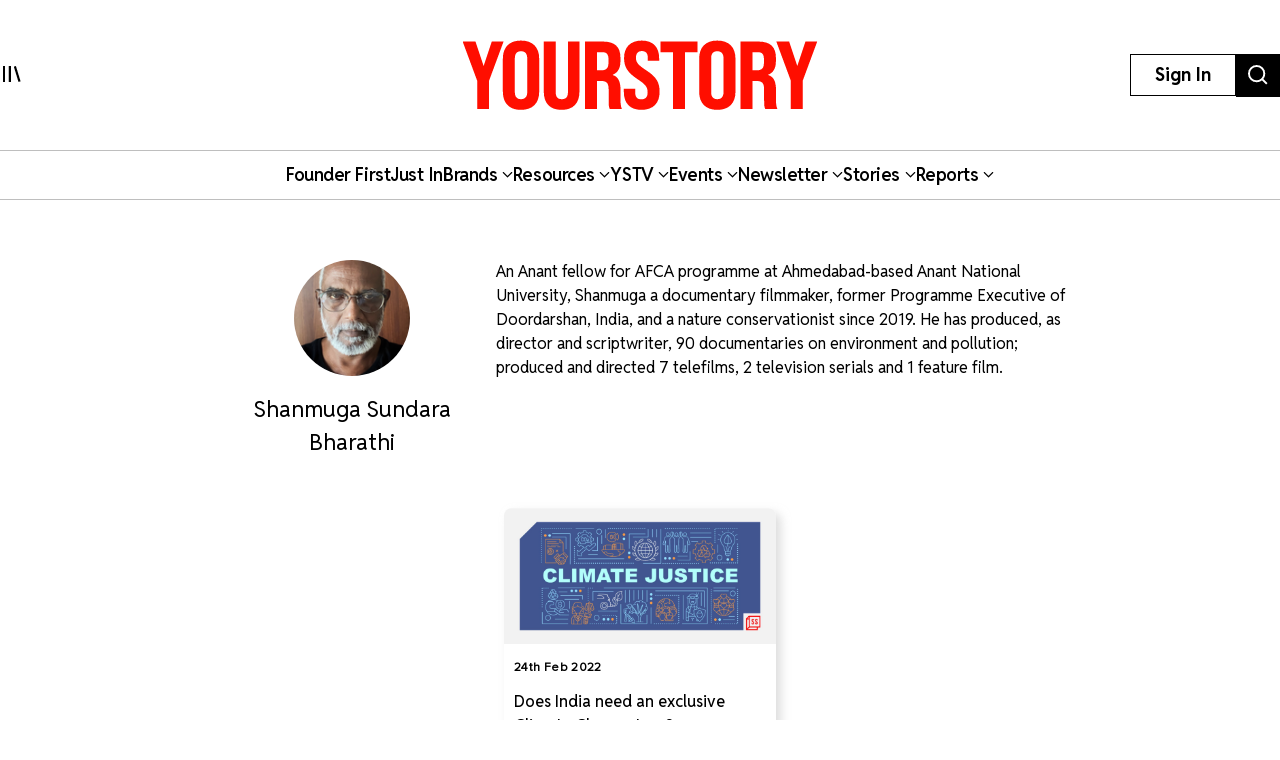

--- FILE ---
content_type: application/javascript; charset=UTF-8
request_url: https://yourstory.com/_next/static/chunks/6188834b43a09a5c.js
body_size: 29660
content:
(globalThis.TURBOPACK||(globalThis.TURBOPACK=[])).push(["object"==typeof document?document.currentScript:void 0,392918,e=>{"use strict";e.s(["uniformRawTableData",0,[{company:"InMobi",year:"2011",sector:"Adtech",valuation:"1.5",funding:"420.5",link:"https://yourstory.com/companies/inmobi",mainTitle:"inmobi",hash:"#inmobi",details_overview:"Founded in 2007 by Naveen Tewari, Abhay Singhal, Piyush Shah, Mohit Saxena, and Amit Gupta (ex-founder), InMobi is a prominent player in the adtech sector. The Bengaluru-based companys business model is centred around providing mobile advertising solutions that enable brands to engage with consumers through targeted advertising across various platforms, harnessing big data and advanced analytics.",details_funding:"InMobi achieved unicorn status in 2011. To date, the company has raised a total of $266 million in funding from notable investors, including SoftBank Vision Fund, Lightbox, and Kleiner Perkins."},{company:"Flipkart",year:"2012",sector:"E-commerce",valuation:"36.0",funding:"12100.0",link:"https://yourstory.com/companies/flipkart",mainTitle:"flipkart",hash:"#flipkart",details_overview:"Founded in 2007 by Binny Bansal and Sachin Bansal, Flipkart is an ecommerce platform based in Bengaluru. The company functions as a marketplace, connecting sellers with potential customers to facilitate sales. It operates on a Business to Customer (B2C) model, offering a wide range of products, including electronics, fashion, home goods, and groceries. Flipkart has also integrated features such as same-day delivery and a robust payment system, enhancing the shopping experience for millions of users across India.",details_funding:"The company, which achieved unicorn status in 2012, has raised a total of $12.1 billion in funding. In 2018, Walmart acquired a majority stake in Flipkart. The company was last valued at $36 billion, solidifying its position as one of the leading players in the Indian ecommerce sector. Some of its notable investors include Walmart, Tencent, SoftBank Vision Fund, CPP Investments, GIC, and Steadview Capital."},{company:"MuSigma",year:"2013",sector:"Enterprisetech",valuation:"1.0",funding:"215.0",link:"https://yourstory.com/companies/musigma",mainTitle:"musigma",hash:"#musigma",details_overview:"Founded in 2004 by Dhiraj Rajaram, MuSigma is an enterprise technology company with headquarters in Chicago, Illinois, and a global delivery center in Bengaluru. The company specialises in providing data analytics and decision science solutions, employing a unique business model that leverages cloud technology and workforce management to deliver actionable insights for businesses across various industries.",details_funding:"MuSigma achieved unicorn status in 2013. The company has raised a total of $215 million in funding from notable investors such as Mastercard, Fidelity, General Atlantic, Peak XV Partners, and FTV Capital. "},{company:"Ola",year:"2015",sector:"Mobilitytech",valuation:"2.0",funding:"5000.0",link:"https://yourstory.com/companies/ola",mainTitle:"ola",hash:"#ola",details_overview:"Founded in 2010 by Bhavish Aggarwal and Ankit Bhati, Ola is a mobility technology company based in Bengaluru. The companys business model revolves around ride- hailing services, enabling users to book taxis through its user - friendly app.Ola focuses on offering a range of transportation options, including cabs, auto - rickshaws, and electric vehicles, catering to diverse customer needs.",details_funding:"Ola achieved unicorn status in 2015. Notable investors in Ola include SoftBank, Z47, Peak XV Partners, and Alpha Wave Global."},{company:"Paytm",year:"2015",sector:"Fintech",valuation:"15.6",funding:"3480.0",link:"https://yourstory.com/companies/paytm",mainTitle:"paytm",hash:"#paytm",details_overview:"Founded in 2000 by Vijay Shekhar Sharma and Pravin Jadhav, Paytm (One 97 Communications) is a fintech company headquartered in Noida. The companys business model encompasses a comprehensive suite of digital financial services, including mobile payments, banking, ecommerce, and investment solutions.",details_funding:"The fintech company, which achieved unicorn status in 2015, has secured a total funding of $3.48 billion. Some of its notable investors include SoftBank, Alibaba Group, Ant Financial, Berkshire Hathaway, and Elevation Capital."},{company:"Zomato",year:"2018",sector:"Foodtech",valuation:"1.0",funding:"4400.0",link:"https://yourstory.com/companies/zomato",mainTitle:"zomato",hash:"#zomato",details_overview:"Founded in 2008 by Deepinder Goyal, Pankaj Chaddah, Gunjan Patidar, Mohit Gupta, and Akriti Chopra, Zomato is a foodtech company headquartered in Gurugram. The platform connects users with restaurants for food delivery, dining out, and discovering new culinary experiences. Its business model relies on a combination of commission-based income from restaurants and subscription services for users seeking premium features.",details_funding:"Zomato achieved unicorn status in 2018. Some of the notable investors include Sequoia Capital, Kora, Tiger Global Management, Baillie Gifford, Ant Group, Glade Brook Capital Partners, Sequoia Capital India, Temasek Holdings, Fidelity, and Mirae Asset Global."},{company:"Quikr",year:"2015",sector:"Marketplace",valuation:"0.566",funding:"424.2",link:"https://yourstory.com/companies/quikr",mainTitle:"quikr",hash:"#quikr",details_overview:"Quikr, founded in 2008 by Pranay Chulet and Jiby Thomas, is an online marketplace based in Bengaluru. The platform connects buyers and sellers across a diverse range of categories, including real estate, employment, services, and goods. Quikrs business model revolves around enabling peer - to - peer transactions, offering users a convenient way to engage in local commerce through its website and mobile application.",details_funding:"Quikr achieved unicorn status in 2015, following a total funding of $370 million. Some of the notable investors in the company include Alpha Wave, Tiger Global, Warburg Pincus, and Z47."},{company:"Hike",year:"2016",sector:"Conversational messaging",valuation:"1.4",funding:"261.0",link:"https://yourstory.com/companies/hike",mainTitle:"hike",hash:"#hike",details_overview:"Founded in 2012 by Kavin Bharti Mittal, New Delhi-based Hike is a prominent player in the conversational messaging sector. The company provides a messaging platform that integrates social networking features, allowing users to communicate effectively while also engaging in various social activities within the app.",details_funding:"Hike achieved unicorn status in 2016, raising a total of $261 million in funding. Some of its key investors include Tiger Global Management and Tencent, which have significantly contributed to Hikes growth by enhancing its technological capability and expanding its user base in the competitive messaging landscape."},{company:"Shopclues",year:"2016",sector:"Ecommerce",valuation:"1.0",funding:"257.0",link:"https://yourstory.com/companies/shopclues",mainTitle:"shopclues",hash:"#shopclues",details_overview:"Founded in 2011 by Sandeep Aggarwal, Radhika Ghai Aggarwal, Sanjay Sethi, and Mrinal Chatterjee, Shopclues is an ecommerce platform based in Gurugram. The company provides a marketplace for consumers to purchase a diverse array of products, ranging from electronics to fashion, directly from sellers, thus facilitating a wide online shopping experience.",details_funding:"Shopclues achieved unicorn status in 2015 after raising a total of $249 million in funding from notable investors such as Unilazer Ventures, GIC, Brand Capital, InnoVen Capital, Tiger Global Management, Nexus Venture Partners, Helion Venture Partners, and Beenos Partners."},{company:"Snapdeal",year:"2014",sector:"Ecommerce",valuation:"4.8",funding:"1800.0",link:"https://yourstory.com/companies/snapdeal",mainTitle:"snapdeal",hash:"#snapdeal",details_overview:"Founded in 2010 by Rohit Bansal and Kunal Bahl, Snapdeal is an ecommerce platform based in Gurugram. The company operates a marketplace model, connecting buyers and sellers across a wide spectrum of products ranging from electronics to fashion. Snapdeal aims to provide a seamless online shopping experience, leveraging a robust logistics network and extensive vendor partnerships.",details_funding:"Achieving unicorn status in 2014, Snapdeal has raised a total funding of $1.8 billion, with its latest valuation standing at approximately $4.8 billion. Notable investors include Nexus Venture Partners, Clouse SA, Ontario Teachers Pension Plan, Alibaba Group, SoftBank Telecom Corp, Foxconn Technology Group, and Intel Capital."},{company:"MakeMyTrip",year:"2010",sector:"Online travel",valuation:"3.83",funding:"748.0",link:"https://yourstory.com/companies/makemytrip",mainTitle:"makemytrip",hash:"#makemytrip",details_overview:"Founded in 2000 by Deep Kalra and Rajesh Magow, MakeMyTrip is an online travel agency based in Gurugram. The company provides a comprehensive platform for booking flights, hotels, and holiday packages, catering to both leisure and business travellers. It leverages technology to offer users ease in travel planning and booking.",details_funding:"MakeMyTrip achieved unicorn status in 2010, reflecting its significant growth in the online travel sector. Some of the notable investors in the company include Trip.com, Tiger Global Management, Helion Venture Partners, Sierra Ventures, Prosus & Naspers, Elevation Capital, and SAIF Partners."},{company:"ReNew Power",year:"2017",sector:"Cleantech",valuation:"4.24",funding:"2040.0",link:"https://yourstory.com/companies/renew-power",mainTitle:"renew-power",hash:"#renew-power",details_overview:"Founded in 2011 by Sumant Sinha, ReNew Power is a prominent player in the cleantech sector. Headquartered in Gurugram, the company focuses on renewable energy generation, particularly in wind and solar power, aiming to provide sustainable energy solutions to meet the growing demand while addressing environmental challenges. Its business model emphasises large-scale renewable energy projects and a commitment to reducing carbon emissions.",details_funding:"ReNew Power achieved unicorn status in 2017. Notable investors include CPP Investments, Goldman Sachs, ADIA, Venrock, and Madrona Venture Group, among others."},{company:"BillDesk",year:"2018",sector:"Fintech",valuation:"1.59",funding:"241.4",link:"https://yourstory.com/companies/billdesk",mainTitle:"billdesk",hash:"#billdesk",details_overview:"Founded in 2000 by Ajay Kaushal, Karthik Ganapathy, and Srinivasu MN, BillDesk is a prominent fintech company based in Mumbai. The firm offers a comprehensive online payment solutions platform, primarily facilitating bill payments for consumers and businesses by connecting them to various service providers. Its business model revolves around efficiency and convenience, leveraging technology to streamline the payment process and enhance user experience.",details_funding:"BillDesk achieved unicorn status in 2018. Some of its notable investors include General Atlantic, Visa, Clearstone Venture Partners, State Bank of India, and Temasek Holdings."},{company:"Freshworks",year:"2018",sector:"Enterprisetech",valuation:"3.5",funding:"499.0",link:"https://yourstory.com/companies/freshworks",mainTitle:"freshworks",hash:"#freshworks",details_overview:"Founded in 2010 by Girish Mathrubootham, Shan Krishnasamy, and Vijay Shankar, Freshworks is a prominent enterprise technology company headquartered in California. The company develops cloud-based customer engagement software, enabling businesses to manage their customer interactions across various channels, enhancing customer support and experience through a unified platform.",details_funding:"Freshworks achieved unicorn status in 2018, taking roughly 8 years and 6 months to reach this milestone. The company has raised a total of $499 million in funding, with its last valuation reaching approximately $4.76 billion. Notable investors in Freshworks include Steadview Capital, Accel Partners, CapitalG, Peak XV Partners, and Tiger Global Management."},{company:"OYO",year:"2018",sector:"Traveltech",valuation:"0.115",funding:"3470.0",link:"https://yourstory.com/companies/oyo",mainTitle:"oyo",hash:"#oyo",details_overview:"Founded in 2012 by Ritesh Agarwal, OYO is a prominent player in the travel technology sector, headquartered in Gurugram. The company operates a hospitality network with a focus on budget accommodations, providing a seamless booking experience for travellers. OYOs business model revolves around partnering with small hotels and turning them into branded, quality - assured living spaces, leveraging technology to enhance operational efficiency and standardisation.",details_funding:"Achieving unicorn status in 2018, OYO has secured a total funding of $3.47 billion to date, with a valuation reaching $4.1 billion. Key investors include SoftBank Vision Fund, Lightspeed India, and Microsoft, among others."},{company:"PolicyBazaar",year:"2018",sector:"Fintech",valuation:"6.0",funding:"1100.0",link:"https://yourstory.com/companies/policybazaar",mainTitle:"policybazaar",hash:"#policybazaar",details_overview:"Founded in 2008 by Alok Bansal, Yashish Dahiya, Avaneesh Nirjar, and Sushant Khairnar, PolicyBazaar is an online insurance aggregator based in Gurugram. The companys business model revolves around providing consumers with a platform to compare and purchase insurance products from various providers, facilitating informed decision - making and enhancing transparency in the insurance sector.",details_funding:"PolicyBazaar achieved unicorn status in 2018, having raised a total of $1.1 billion from notable investors such as SoftBank, Info Edge, Capital Group, Tiger Global, Temasek, and Premji Invest. As of now, the company is valued at approximately $7.4 billion, reflecting its strong position in the fast-evolving fintech landscape in India."},{company:"Swiggy",year:"2018",sector:"Foodtech",valuation:"9.43",funding:"6620.0",link:"https://yourstory.com/companies/swiggy",mainTitle:"swiggy",hash:"#swiggy",details_overview:"Founded in 2014 by Sriharsha Majety, Nandan Reddy, and Rahul Jaimini (Ex-founder), Swiggy has emerged as a prominent player in the foodtech sector. Headquartered in Bengaluru, the online food delivery platform connects consumers with local restaurants, facilitating convenient and quick meal deliveries through an efficient logistical network and a user-friendly app interface.",details_funding:"Swiggy attained unicorn status in 2018, having raised a total of $3.62 billion in funding over its operational years. Its latest private market valuation stands at approximately $10.7 billion. Key investors in Swiggy include Naspers, Norwest Venture Partners, Tencent, Prosus, Invesco Mutual Fund, Bessemer Venture Partners, DST Global, Accel, and SoftBank Vision Fund."},{company:"Udaan",year:"2018",sector:"E-commerce",valuation:"1.8",funding:"2000.0",link:"https://yourstory.com/companies/udaan",mainTitle:"udaan",hash:"#udaan",details_overview:"Founded in 2016 by Vaibhav Gupta, Sujeet Kumar, and Amod Malviya, Udaan is a prominent B2B ecommerce platform based in Bengaluru. The company focuses on connecting manufacturers, wholesalers, and retailers, thereby streamlining the supply chain for small and medium-sized enterprises across India. Udaans business model revolves around facilitating trade by providing a digital marketplace that simplifies transactions and improves access to goods.",details_funding:"Udaan achieved unicorn status in 2018. The company has attracted notable investors, including M&G, Lightspeed India, Nomura, Samena Capital, Altimeter Capital, Tencent, GGV Capital, Microsoft, Kaiser Permanente, and Arena Investors."},{company:"Delhivery",year:"2019",sector:"Logisticstech",valuation:"3.41",funding:"1600.0",link:"https://yourstory.com/companies/delhivery",mainTitle:"delhivery",hash:"#delhivery",details_overview:"Founded in 2011 by Bhavesh Manglani, Kapil Bharati, Mohit Tandon, Sahil Barua, and Suraj Saharan, Delhivery is a prominent player in the logistics technology sector based in Gurugram. The company leverages advanced technology and data analytics to provide comprehensive logistics solutions, including express parcel delivery, freight transportation, warehousing, and supply chain management, targeting both businesses and consumers.",details_funding:"Delhivery achieved unicorn status in 2019, having raised a total funding of $1.6 billion to date. As of its last funding round, the companys valuation stands at approximately $3.41 billion.Notable investors in Delhivery include Addition, FedEx, Fidelity, Steadview Capital, CPP Investments, SoftBank Vision Fund, Fosun International, The Carlyle Group, Tiger Global Management, Multiples, and Nexus Venture Partners."},{company:"Dream11",year:"2019",sector:"Gamingtech",valuation:"8.0",funding:"1600.0",link:"https://yourstory.com/companies/dream11",mainTitle:"dream11",hash:"#dream11",details_overview:"Founded in 2008 by Bhavit Sheth and Harsh Jain, Dream11 is a leading fantasy sports platform based in Mumbai. The companys business model allows users to create virtual teams composed of real - life players from various sports and compete in matches for cash prizes based on the players actual performance.This innovative gaming technology offers a blend of sports engagement and entertainment while adhering to regulations regarding online gaming in India.",details_funding:"Dream11 achieved unicorn status in 2019 and has since raised a total funding of $1.6 billion, with a valuation of $8 billion. Notable investors include RedBird Capital Partners, Alpha Wave Global, Tiger Global Management, D1 Capital Partners, DST Global, TCV, Steadview Capital, Tencent, Multiples, and Kalaari Capital."},{company:"Druva",year:"2019",sector:"Enterprisetech",valuation:"2.0",funding:"475.0",link:"https://yourstory.com/companies/druva",mainTitle:"druva",hash:"#druva",details_overview:"Founded in 2008 by Jaspreet Singh and Milind Borate, Druva is a prominent enterprise cloud data protection and management company based in California. The company provides organisations with data security, backup, and disaster recovery solutions through a cloud-native platform, thus enhancing data accessibility and compliance while reducing reliance on traditional hardware.",details_funding:"Druva achieved unicorn status in 2019, following a total funding of $475 million. The companys last private market valuation was reported at $2 billion, underlining its significant growth and the increasing demand for reliable data protection services in an era of digital transformation.Notable investors include Caisse de dpt et placement du Qubec(CDPQ), Viking Global Investors, Riverwood Capital, Peak XV Partners, Orios Venture Partners, Nexus Venture Partners, and IAN Group."},{company:"Icertis",year:"2019",sector:"Enterprisetech",valuation:"5.0",funding:"516.0",link:"https://yourstory.com/companies/icertis",mainTitle:"icertis",hash:"#icertis",details_overview:"Founded in 2009 by Monish Darda and Samir Bodas, Icertis is a leading enterprise contract management platform headquartered in Washington. The company provides advanced software solutions that streamline and digitise the contract lifecycle, enabling businesses to effectively manage risk and compliance while optimising their operations.",details_funding:"Icertis achieved unicorn status in 2019, having raised a total funding of $447 million to date. The companys last private market valuation was approximately $5 billion.Notable investors in Icertis include Silicon Valley Bank, SAP, B Capital, Greycroft, PremjiInvest, Meritech Capital Partners, Ignition Partners, and Eight Roads Ventures."},{company:"Lenskart",year:"2019",sector:"Retail/Consumer brand",valuation:"5.6",funding:"1800.0",link:"https://yourstory.com/companies/lenskart",mainTitle:"lenskart",hash:"#lenskart",details_overview:"Founded in 2010 by Peyush Bansal, Amit Chaudhary, Neha Bansal, Ramneek Khurana, and Sumeet Kapahi, Lenskart is a prominent eyewear retailer based in Gurugram. The company offers a wide range of eyewear products, including glasses, contact lenses, and sunglasses, primarily through its online platform and physical stores. It leverages technology to provide virtual try-ons and personalised recommendations, enhancing customer experience and accessibility.",details_funding:"Lenskart achieved unicorn status in 2019, having raised total funding of $1.8 billion across various rounds. Its last private market valuation stood at approximately $5.6 billion. Notable investors include Temasek Holdings, Chrys Capital, Abu Dhabi Investment Authority, DSP Mutual Fund, Ravi Modi Family Trust, Avendus Capital, Epiq Capital, Alpha Wave Incubation, and SoftBank Vision Fund."},{company:"Ola Electric",year:"2019",sector:"Automotive",valuation:"5.78",funding:"1700.0",link:"https://yourstory.com/companies/ola-electric",mainTitle:"ola-electric",hash:"#ola-electric",details_overview:"Founded in 2017 by Bhavish Aggarwal, Ola Electric is an automotive company based in Bengaluru that focuses on the production of electric vehicles, particularly electric scooters. The company offers sustainable mobility solutions, aiming to transition consumers from traditional vehicles to electric alternatives through innovative technology and appealing designs.",details_funding:"Ola Electric achieved unicorn status in 2019, taking just 2 years and 6 months to reach this milestone. The company has successfully raised a total of $1.7 billion in funding, with a current valuation of $5.75 billion. Notable investors include Alteria Capital, EvolutionX Debt Capital, State Bank of India, Temasek Holdings, SoftBank, Kia Motors, Hyundai Motor Company, Tata Sons, and Tiger Global Management, among others."},{company:"Rivigo",year:"2019",sector:"Logisticstech",valuation:"0.0302",funding:"314.0",link:"https://yourstory.com/companies/rivigo",mainTitle:"rivigo",hash:"#rivigo",details_overview:"Founded in 2014 by Deepak Garg and Gazal Kalra, Rivigo is a prominent logistics technology company based in Gurugram. The company leverages technology to enhance the efficiency of freight transportation, providing a unique relay system that ensures faster delivery while optimising fleet management. This approach addresses significant challenges in the Indian logistics sector, particularly concerning timeliness and reliability.",details_funding:"Rivigo achieved unicorn status in 2019. Notable investors in Rivigo include Elevation Capital, Spring Canter Investment, Trifecta Capital Advisors, SAIF Partners (Elevation Capital), KB Global Platform Fund, and Warburg Pincus."},{company:"PhonePe",year:"2020",sector:"Fintech",valuation:"12.6",funding:"2600.0",link:"https://yourstory.com/companies/phonepe",mainTitle:"phonepe",hash:"#phonepe",details_overview:"Founded in 2012 by Rahul Chari, Sameer Nigam, and Burzin Engineer, PhonePe is a prominent fintech company based in Bengaluru. The company provides a digital payments platform that enables users to make transactions, pay bills, and transfer money seamlessly through their mobile devices. PhonePe has been instrumental in promoting cashless transactions in India, utilising a robust technological infrastructure to support various financial services.",details_funding:"Achieving unicorn status in 2020, PhonePe has raised a total of $2.6 billion in funding to date, with a last private market valuation of approximately $12 billion. Notable investors include General Atlantic, Tencent, Tiger Global, TVS Capital, and Flipkart, reflecting strong confidence in the companys ability to lead the digital payments revolution in the Indian market."},{company:"Bigbasket",year:"2019",sector:"Grocery",valuation:"2.7",funding:"1500.0",link:"https://yourstory.com/companies/big-basket",mainTitle:"big-basket",hash:"#big-basket",details_overview:"Founded in 2011 by Abhinay Choudhari, Hari Menon, Vipul Parekh, VS Ramesh, and VS Sudhakar, BigBasket is a leading online grocery delivery service based in Bengaluru. The companys business model centres around delivering a wide variety of daily grocery essentials directly to consumers doorsteps, leveraging a vast network of warehouses and a sophisticated technological platform to optimise inventory management and logistics.",details_funding:"BigBasket achieved unicorn status in 2019 after seven years and three months since its founding. Investors in BigBasket include Tata Digital, British International Investment, Alibaba Group, Trifecta Capital Advisors, Mirae Asset-Naver Asia Growth Fund, and Helion Venture Partners."},{company:"Nykaa",year:"2020",sector:"Ecommerce",valuation:"1.34",funding:"1500.0",link:"https://yourstory.com/companies/nykaa",mainTitle:"nykaa",hash:"#nykaa",details_overview:"Founded in 2012 by Falguni Nayar and Adwaita Nayar, Nykaa is a prominent ecommerce platform based in Mumbai, specialising in beauty and wellness products. The company provides a wide assortment of cosmetics, skincare, and personal care items, integrating both online sales and an extensive network of physical retail stores to enhance consumer accessibility and experience.",details_funding:"Nykaa achieved unicorn status in 2020, having taken 8 years and 2 months to reach this milestone. Notable investors include Fidelity, TPG Growth, and Ontario Teachers Pension Plan.This robust financial backing has aided Nykaa in solidifying its position in Indias rapidly growing beauty and personal care ecommerce sector, fostering significant brand loyalty and market presence."},{company:"Pine Labs",year:"2020",sector:"Fintech",valuation:"2.28",funding:"1320.0",link:"https://yourstory.com/companies/pine-labs",mainTitle:"pine-labs",hash:"#pine-labs",details_overview:"Founded in 1998 by Lokvir Kapoor, Rajul Garg, and Tarun Upadhyay, Pine Labs is a prominent fintech company based in Noida offering a comprehensive suite of financial services. It provides merchant payment solutions and facilitates easy payment processing for businesses through its point-of-sale (POS) terminals. Pine Labs aims to enhance the payment experience by integrating advanced technology with a user-friendly interface for both merchants and consumers.",details_funding:"Pine Labs achieved unicorn status in 2020 and has raised a total of $1.32 billion in funding. Investors include Vitruvian Partners, Alpha Wave Global, State Bank of India, Invesco, and Mastercard, among others. This significant backing has enabled Pine Labs to strengthen its position in the rapidly evolving fintech sector and expand its offerings to a wide range of merchants across India and beyond."},{company:"Postman",year:"2020",sector:"Enterprisetech",valuation:"5.6",funding:"434.0",link:"https://yourstory.com/companies/postman",mainTitle:"postman",hash:"#postman",details_overview:"Founded in 2014 by Abhijit Kane, Abhinav Asthana, and Ankit Sobti, Postman is a prominent enterprise technology platform based in California. The company provides a collaborative environment for API development, testing, and management, streamlining the workflow for developers and enhancing productivity through its comprehensive suite of tools and features.",details_funding:"Postman achieved unicorn status in 2020, following a rapid growth trajectory. The company has raised a total of $434 million in funding, with a current valuation of $5.6 billion. Notable investors include Insight Partners, CRV, Nexus Venture Partners, Gokul Rajaram, Battery Ventures, Junipero Capital, and Sahin Boydas. Postmans robust financial backing has enabled it to solidify its position as a leader in the enterprise technology sector."},{company:"Unacademy",year:"2020",sector:"Edtech",valuation:"3.44",funding:"880.0",link:"https://yourstory.com/companies/unacademy",mainTitle:"unacademy",hash:"#unacademy",details_overview:"Founded in 2015 by Gaurav Munjal, Dr Roman Saini, and Hemesh Singh, Unacademy is a prominent online learning platform based in Bengaluru. The company provides a wide range of educational courses across various subjects, catering to students preparing for competitive exams as well as those seeking to enhance their knowledge in different fields. Unacademy uses a subscription-based approach, allowing users to access a vast library of courses and learn from experienced educators through live sessions and recorded content.",details_funding:"Unacademy achieved unicorn status in 2020 and has raised a total funding of $880 million to date. Its most recent valuation stands at $3.44 billion, reflecting its significant growth in the rapidly evolving edtech sector. Key investors include General Atlantic, SoftBank, Peak XV Partners, Temasek, and Blume Ventures, all of whom have played a crucial role in supporting the platforms expansion and technological advancement."},{company:"Cars24",year:"2020",sector:"Automotive",valuation:"3.23",funding:"1300.0",link:"https://yourstory.com/companies/cars24",mainTitle:"cars24",hash:"#cars24",details_overview:"Founded in 2015 by Vikram Chopra, Mehul Agrawal, Gajendra Jangid, and Ruchit Agarwal, Cars24 is an innovative automotive platform based in Gurugram. The company simplifies the process of buying and selling used vehicles through its technology-driven approach. It offers instant valuations, hassle-free transactions, and a streamlined experience for both sellers and buyers, significantly enhancing the previously cumbersome process of used car trading.",details_funding:"Cars24 achieved unicorn status in 2020. It has raised over a billion dollars in funding and secured a notable valuation of $3.23 billion. The company has attracted prominent investors, including Mahendra Singh Dhoni, SoftBank, DST Global, Kingsway Capital, Alpha Wave, Unbound, and Peak XV. This strategic backing has enabled Cars24 to expand its market presence and enhance its offerings in the automotive sector."},{company:"Razorpay",year:"2020",sector:"Fintech",valuation:"7.5",funding:"816.3",link:"https://yourstory.com/companies/razorpay",mainTitle:"razorpay",hash:"#razorpay",details_overview:"Founded in 2014 by Harshil Mathur and Shashank Kumar, Razorpay is a prominent fintech company based in Bengaluru. The firm provides a comprehensive payment solution that allows businesses to accept, process, and disburse payments with ease, offering services such as payment gateways and neobanking. Razorpays business model focuses on enabling digital transactions for merchants across various sectors, catering to both small enterprises and large corporations.",details_funding:"The company, which achieved unicorn status in 2020, has a notable valuation of $7.5 billion. Key investors in the company include Lightspeed Venture Partners, TCV, Lone Pine Capital, Alkeon Capital, Salesforce Ventures, GIC, Peak XV Partners, Ribbit Capital, Tiger Global Management, and Mastercard, who have helped enhance Razorpays ability to innovate and expand its services in the rapidly evolving fintech landscape in India."},{company:"DailyHunt",year:"2020",sector:"Media-Entertainment",valuation:"5.0",funding:"129.0",link:"https://yourstory.com/companies/dailyhunt",mainTitle:"dailyhunt",hash:"#dailyhunt",details_overview:"Founded in 2007 by Umang Bedi, Virendra Gupta, Chandrashekhar Sohoni, and Umesh Kulkarni, DailyHunt is a prominent digital content platform based in Bengaluru. The companys business model centres around aggregating news and information from various sources and providing users with personalised content tailored to their preferences, thus enhancing the overall reader experience.",details_funding:"DailyHunt achieved unicorn status in 2020. Notable investors in DailyHunt include Epiq Capital, Trifecta Capital Advisors, Alpha Wave Global, ByteDance, and Peak XV Partners, among others. This strategic backing has strengthened DailyHunts position in the rapidly evolving media and entertainment sector in India."},{company:"Glance",year:"2020",sector:"Media-Entertainment",valuation:"1.7",funding:"390.0",link:"https://yourstory.com/companies/glance",mainTitle:"glance",hash:"#glance",details_overview:"Founded in 2019 by Naveen Tewari, Abhay Singhal, Mohit Saxena, and Piyush Shah, Glance is an innovative media and entertainment platform that delivers personalised content directly to smartphone lock screens. The company leverages advanced algorithms to curate and display a variety of engaging content, including news, entertainment, and interactive experiences, thereby enhancing user engagement without requiring additional app downloads.",details_funding:"The Singapore- and Bengaluru-based company achieved unicorn status in 2020, a little over a year after its inception. It has raised a total of $390 million in funding and its current valuation is around $1.7 billion. Notable investors in the company include Jio, Mithril, and Google, which have significantly contributed to Glances vision of reshaping digital content consumption in India and beyond."},{company:"Zenoti",year:"2020",sector:"Enterprisetech",valuation:"1.5",funding:"331.0",link:"https://yourstory.com/companies/zenoti",mainTitle:"zenoti",hash:"#zenoti",details_overview:"Founded in 2010 by Sudheer Koneru, Dheeraj Koneru, Anand Arvind, and Saritha Katikaneni, Zenoti is a prominent enterprise technology company based in Washington state. The company offers a cloud-based software platform designed for the health and wellness industry, enabling businesses to manage operations such as scheduling, billing, and customer engagement efficiently.",details_funding:"Zenoti achieved unicorn status in 2020, marking a significant milestone after nearly 11 years of operation. To date, it has raised a total of $331 million in funding, and is currently valued at $1.5 billion. Notable investors include TPG, Advent International, Steadview Capital, Tiger Global Management, Accel, and Norwest Venture Partners. Crucial investor support has empowered Zenoti to enhance its product offerings and expand its reach in the burgeoning wellness market."},{company:"FirstCry",year:"2020",sector:"Ecommerce",valuation:"2.7",funding:"793.7",link:"https://yourstory.com/companies/firstcry",mainTitle:"firstcry",hash:"#firstcry",details_overview:"Founded in 2010 by Supam Maheshwari, Amitava Saha, Prashant Jadhav, and Sanket Hattimattur, FirstCry is a prominent ecommerce platform based in Pune that specialises in babycare and maternity products. The company provides a comprehensive range of babycare supplies, including clothing, toys, and educational products, directly to consumers through a user-friendly online interface.",details_funding:"FirstCry achieved unicorn status in 2020 and has raised funding from notable investors including PremjiInvest, TPG Capital Asia, Chrys Capital, SoftBank Vision Fund, Valiant Capital Partners, Vertex Ventures, and Chiratae Ventures. The strategic investments have enabled FirstCry to expand its market presence significantly, tapping into the growing demand for baby and maternity products in Indias burgeoning ecommerce sector."},{company:"Digit Insurance",year:"2021",sector:"Fintech",valuation:"3.79",funding:"585.6",link:"https://yourstory.com/companies/digit",mainTitle:"digit",hash:"#digit",details_overview:"Founded in 2016 by Kamesh Goyal, Digit Insurance is a prominent player in the fintech sector based in Bengaluru. The company uses technology to simplify and enhance the insurance experience for consumers. It offers a range of insurance products, including health, travel, and vehicle insurance, and employs a customer-centric approach, making policies more accessible and user-friendly.",details_funding:"Digit Insurance achieved unicorn status in 2021, reflecting its rapid growth and acceptance in the market. Investors include Peak XV Partners, TVS Capital Funds, Faering Capital, A91 Partners, and Fairfax Financial Holdings. This diverse range of investment has significantly strengthened Digits capabilities, allowing it to innovate and expand in the competitive Indian insurance landscape."},{company:"Infra.Market",year:"2021",sector:"Marketplace",valuation:"2.7",funding:"847.6",link:"https://yourstory.com/companies/inframarket",mainTitle:"inframarket",hash:"#inframarket",details_overview:"Founded in 2016 by Aaditya Sharda and Souvik Sengupta, Infra.Market is a prominent B2B marketplace based in Thane, specialising in construction materials and solutions. The company seeks to provide a seamless platform for building materials procurement, connecting manufacturers with buyers to streamline the supply chain and ensure timely delivery.",details_funding:"Infra.Market achieved unicorn status in 2021, within five years of its inception, and has raised a total funding of $592 million. The companys last private market valuation was $2.8 billion, bolstered by investments from notable backers including Mars Unicorn Fund, Avendus Capital, Tiger Global Management, InnoVen Capital, Evolvence India Fund, and prominent investors Ashish Kacholiya, Nikhil Kamath, and Trifecta Capital."},{company:"Innovaccer",year:"2021",sector:"Healthtech",valuation:"3.45",funding:"657.0",link:"https://yourstory.com/companies/innovaccer",mainTitle:"innovaccer",hash:"#innovaccer",details_overview:"Founded in 2014 by Abhinav Shashank, Kanav Hasija, Sandeep Gupta, and Sachin Jaiswal, Innovaccer is a California-based healthtech company that provides a data activation platform designed to improve patient outcomes and operational efficiency in healthcare. The company utilises data analytics to enable healthcare providers to deliver more personalised care and improve their operational workflows.",details_funding:"Innovaccer, which achieved unicorn status in 2021, has raised a total of $675 million across various funding rounds. Its current valuation of $2.13 billion - $4.06 billion signals strong investor confidence in its innovative solutions within the healthcare sector. Notable investors in Innovaccer include Mubadala Capital Ventures, Tiger Global Management, M12 - Microsofts Venture Fund, WestBridge Capital, and Peak XV Partners."},{company:"Meesho",year:"2021",sector:"Social Commerce",valuation:"3.9",funding:"1700.0",link:"https://yourstory.com/companies/meesho",mainTitle:"meesho",hash:"#meesho",details_overview:"Founded in 2015 by Sanjeev Barnwal and Vidit Aatrey, Meesho is a prominent ecommerce platform based in Bengaluru. The companys unique business model enables small businesses and individual entrepreneurs to sell products through social media channels, primarily focusing on reselling by users.By leveraging the power of social commerce, Meesho empowers its sellers with tools to manage inventory and fulfil orders seamlessly.",details_funding:"Meesho achieved unicorn status in 2021. It has raised a total funding of $1.3 billion from multiple notable investors including WestBridge Capital, Trifecta Capital Advisors, Fidelity, B Capital, SoftBank Vision Fund, Prosus & Naspers, Meta, Shunwei Capital, Tiger Global Management, and DST Partners. Its last private market valuation was $3.9 billion, reflecting a robust growth trajectory in the competitive ecommerce landscape in India."},{company:"CRED",year:"2021",sector:"Fintech",valuation:"6.4",funding:"866.0",link:"https://yourstory.com/companies/cred",mainTitle:"cred",hash:"#cred",details_overview:"Founded in 2018 by Kunal Shah and Rohan Naresh Shah, CRED is a fintech company based in Bengaluru. The platform aims to encourage and reward users for timely credit card payments by offering a unique rewards system, which allows users to redeem points for various products and services. CRED leverages user data to provide personalised financial products and insights, facilitating an enhanced user experience in managing credit.",details_funding:"CRED, which achieved unicorn status in 2021, has raised a total of $942 million in funding. Its last private market valuation was approximately $6.4 billion, reflecting significant investor confidence and interest in its innovative approach to personal finance. Investors in CRED include GIC, Tiger Global Management, Alpha Wave Global, Coatue, DST Global, Ribbit Capital, Gemini Investments, Peak XV Partners, and Sofina."},{company:"Pharmeasy",year:"2021",sector:"Healthtech",valuation:"0.456",funding:"1700.0",link:"https://yourstory.com/companies/pharmeasy",mainTitle:"pharmeasy",hash:"#pharmeasy",details_overview:"Founded in 2015 by Dharmil Sheth, Dhaval Shah, Harsh Parekh, Siddharth Shah, and Hardik Dedhia, Pharmeasy is a prominent healthtech company based in Mumbai. The company operates an online platform that facilitates the delivery of pharmaceuticals and healthcare products directly to consumers, combining technology with logistics to provide convenient access to essential health services.",details_funding:"Pharmeasy achieved unicorn status in 2021 after an impressive journey of 6 years and 9 months. Investors backing Pharmeasy include MEMG Family Office, Naspers, Temasek Holdings, EvolutionX Debt Capital, Vestin Wolf Capital Management, Trifecta Capital Advisors, Arokiaswamy Velumani, B Capital, and TPG Growth. This substantial financial support has empowered Pharmeasy to expand its services in the rapidly evolving healthtech sector in India."},{company:"Groww",year:"2021",sector:"Fintech",valuation:"3.0",funding:"393.3",link:"https://yourstory.com/companies/groww",mainTitle:"groww",hash:"#groww",details_overview:"Founded in 2016 by Lalit Keshre, Harsh Jain, Neeraj Singh, and Ishan Bansal, Groww is a prominent fintech platform based in Bengaluru. The company simplifies investment for retail investors, allowing users to invest in mutual funds, stocks, and other financial products through an intuitive online platform. Groww aims to democratise finance by making investment accessible to all.",details_funding:"Groww achieved unicorn status in 2021, reflecting its rapid growth and popularity. To date, the company has secured a total funding of $393.3 million, with a last private market valuation of approximately $6.8 billion. Notable investors in Groww include ICONIQ Growth, Tiger Global Management, Y Combinator Continuity Fund, Ribbit Capital, Peak XV Partners, and Alkeon Capital. Investor support has helped Groww to enhance its platform and expand its offerings in the market."},{company:"ShareChat",year:"2021",sector:"Social Commerce",valuation:"1.5",funding:"1800.0",link:"https://yourstory.com/companies/sharechat",mainTitle:"sharechat",hash:"#sharechat",details_overview:"Founded in 2015 by Ankush Sachdeva, Bhanu Pratap Singh, and Farid Ahsan, ShareChat is a prominent social commerce platform based in Bengaluru. The companys business model revolves around creating a vibrant community - driven space where users can share content in various Indian languages, facilitating social interaction while also engaging in commerce.",details_funding:"The startup achieved unicorn status in 2021. Notable investors include Temasek, Alkeon Capital, Moore Strategic Ventures, Lightspeed Venture Partners, Tiger Global Management, and Twitter Ventures (now X). Aided by these investments, ShareChat has expanded its user base and enhanced its offerings in the fast-growing social commerce landscape in India."},{company:"Chargebee",year:"2021",sector:"Enterprisetech",valuation:"3.5",funding:"468.2",link:"https://yourstory.com/companies/chargebee",mainTitle:"chargebee",hash:"#chargebee",details_overview:"Founded in 2011 by KP Saravanan, Krish Subramanian, Rajaraman Santhanam, and Thiyagarajan Thiyagu, Chargebee is a prominent enterprise technology company headquartered in California. The firm provides a subscription management and billing platform that enables businesses to manage their subscription models efficiently, offering features such as invoicing, customer management, and revenue recognition. Chargebees business model is designed to streamline financial operations for recurring revenue businesses, thereby enhancing operational efficiency and customer experiences.",details_funding:"The startup, which achieved unicorn status in 2021, has raised a total of $475 million in funding, with a current valuation of $3.5 billion. Investors in Chargebee include Peak XV Partners, Tiger Global Management, Sapphire Ventures, Insight Partners, Steadview Capital, Accel, and Gopal Srinivasan. Strong financial backing has been instrumental in accelerating Chargebees growth and expansion in the competitive B2B tech landscape."},{company:"Urban Company",year:"2021",sector:"Consumer Services",valuation:"2.53",funding:"508.9",link:"https://yourstory.com/companies/urban-company",mainTitle:"urban-company",hash:"#urban-company",details_overview:"Founded in 2014 by Abhiraj Singh Bhal, Varun Khaitan, and Raghav Chandra, Urban Company is a prominent consumer services platform based in Gurugram. The company connects skilled service professionals with customers seeking various home services, including cleaning, plumbing, and beauty treatment. Its business model capitalises on a technology-driven approach, enabling users to easily book services through a mobile app while ensuring quality delivery by verified professionals.",details_funding:"Urban Company achieved unicorn status in 2021 and has raised a total of $376 million in funding. Its latest valuation stands at $2.53 billion, demonstrating significant confidence from investors including Dharana Capital, Wellington Management, and Tiger Global Management. This robust financial backing has empowered Urban Company to expand its service offerings and enhance its market presence in the growing on-demand services sector in India."},{company:"Zeta",year:"2021",sector:"Fintech",valuation:"2.0",funding:"390.0",link:"https://yourstory.com/companies/zeta",mainTitle:"zeta",hash:"#zeta",details_overview:"Founded in 2015 by Bhavin Turakhia and Ramakrishna Gaddipati, Zeta is a fintech company based in California. The company provides a unified digital banking platform designed for banks and fintech infrastructure. Zeta aims to enhance customer experiences in banking through innovative technology solutions that streamline financial operations and promote efficiency.",details_funding:"Zeta, which achieved unicorn status in 2021, has raised a total of $390 million in funding. The companys last private market valuation stands at $2 billion.Investors in the startup include Softbank, Mastercard, Sodexo, and Optum, whose financial backing has significantly supported Zetas growth and expansion in the fintech landscape."},{company:"Moglix",year:"2021",sector:"Fintech",valuation:"2.6",funding:"472.2",link:"https://yourstory.com/companies/moglix",mainTitle:"moglix",hash:"#moglix",details_overview:"Founded in 2015 by Rahul Garg, Moglix is a prominent fintech company headquartered in Singapore. The company primarily operates in B2B procurement, offering a digital platform that connects businesses with a vast range of products. It streamlines the purchasing process through technology and logistics management.",details_funding:"Moglix achieved unicorn status in 2021, taking approximately 6 years and 4 months to reach this milestone. To date, it has raised a total of $471 million in funding. The companys latest valuation stands at above $2.51 billion.Notable investors include Alpha Wave Global, Tiger Global Management, Harvard Management Company, Peak XV Partners, Composite Capital Management, Kalyan Krishnamurthy, Accel, International Finance Corporation, and Bessemer Venture Partners.This diverse investment base has helped Moglix expand its market presence and innovative solutions in the procurement and supply chain sectors."},{company:"BrowserStack",year:"2021",sector:"Enterprisetech",valuation:"4.0",funding:"250.0",link:"https://yourstory.com/companies/browserstack",mainTitle:"browserstack",hash:"#browserstack",details_overview:"Founded in 2011 by Nakul Aggarwal and Ritesh Arora, BrowserStack is an innovative enterprise technology company headquartered in Dublin. The company provides a cloud-based platform that enables developers to test their websites and mobile applications across various devices and browsers without the need for physical hardware. This robust solution streamlines the development process, ensuring compatibility and performance across different environments.",details_funding:"BrowserStack achieved unicorn status in 2021 and has garnered a total funding of $253 million to date. Its current market valuation is $1.38 billion. Investors in the startup include Insight Partners, Accel, and Bond, whose support has significantly enhanced BrowserStacks market position, enabling it to cater to the growing demands in the field of software testing and quality assurance."},{company:"Gupshup",year:"2021",sector:"Conversational messaging",valuation:"0.5",funding:"484.1",link:"https://yourstory.com/companies/gupshup",mainTitle:"gupshup",hash:"#gupshup",details_overview:"Founded in 2004 by Beerud Sheth, Rakesh Mathur, Viswanath Ramachandran, and Milind R Agarwal, Gupshup is a prominent player in the conversational messaging sector, headquartered in California. The company provides a platform for businesses to facilitate interactive communication with their customers through various messaging channels, thus enhancing customer engagement and experience.",details_funding:"Gupshup attained unicorn status in 2021 and has raised a total funding of $484 million to date. The company is currently valued at $500 million, reflecting its strong market position and capability to innovate in the field of conversational messaging. Notable investors in Gupshup include Tiger Global Management, White Oak Global Advisors, CRV, Tenaya Capital, and Fidelity, who have helped Gupshup to enhance its technological offerings and expand its presence in both local and global markets."},{company:"Five Star Finance",year:"2021",sector:"Fintech",valuation:"1.38",funding:"681.3",link:"https://yourstory.com/companies/five-star-finance",mainTitle:"five-star-finance",hash:"#five-star-finance",details_overview:"Founded in 1984 by V K Ranganathan, Five Star Finance is a prominent fintech company based in Chennai. The company primarily focuses on providing secured loans to micro, small, and medium enterprises (MSMEs) and individuals who may not have access to traditional banking services. Its business model revolves around offering quick and hassle-free financing solutions while leveraging technology to streamline the loan application and approval process.",details_funding:"The startup achieved unicorn status in 2021. Notable investors in the company include KKR, Sequoia Capital India (Peak XV), Norwest Venture Partners, and TVS Capital. This substantial backing has enabled Five Star Finance to enhance its market presence and expand its financial offerings to the underserved segments of the economy."},{company:"BlackBuck",year:"2015",sector:"Logisticstech",valuation:"1.1",funding:"364",link:"https://yourstory.com/companies/blackbuck",mainTitle:"blackbuck",hash:"#blackbuck",details_overview:"Founded in 2015 by Chanakya Hridaya, Rajesh Yabaji, and Ramasubramanian B, BlackBuck is a prominent player in the logistics technology sector based in Bengaluru. The companys business model revolves around optimising freight transportation by connecting shippers with truck owners through its digital platform, thereby enhancing efficiency and reducing costs in the logistics chain.",details_funding:"BlackBuck achieved unicorn status in 2021. Notable investors include VEF, Tribe Capital, IFC Asset Management Company, Trifecta Capital Advisors, Accel, Goldman Sachs, Peak XV Partners, InnoVen Capital, Sands Capital Ventures, and Tiger Global Management. The strategic investments have enabled BlackBuck to strengthen its technological capabilities and expand its market presence in the evolving logistics landscape in India."},{company:"Droom",year:"2014",sector:"Marketplace",valuation:"1.2",funding:"332.8",link:"https://yourstory.com/companies/droom",mainTitle:"droom",hash:"#droom",details_overview:"Founded in 2014 by Sandeep Aggarwal and Rishab Malik, Droom is a prominent online marketplace based in Gurugram that focuses on the buying and selling of vehicles. The company facilitates transactions for both new and used automobiles, accompanied by various value-added services such as financing, insurance, and a robust inspection process to ensure quality.",details_funding:"Droom, which achieved unicorn status in 2021, has raised a total of over $340 million in funding to date. Its last valuation stands at approximately $360 million, reflecting its significant growth in the competitive automotive ecommerce landscape. Investors in Droom include rapper Badshah, 57 Stars, Joe Hirao, BEENEXT, Digital Garage, Lightbox, Seven Train Ventures, and Finvolve, among others. The companys strategic capital infusion supports its ambition to expand and enhance its marketplace capabilities in Indias automotive sector."},{company:"Ofbusiness",year:"2015",sector:"Enterprisetech",valuation:"2.86",funding:"978.1",link:"https://yourstory.com/companies/ofbusiness",mainTitle:"ofbusiness",hash:"#ofbusiness",details_overview:"Founded in 2015 by Asish Mohapatra, Bhuvan Gupta, Chandranshu Sinha, Nitin Jain, Ruchi Kalra, Srinath Ramakkrushnan, Vasant Sridhar, Biswajit Mishra, and Dhaval Radia, Ofbusiness is a prominent player in the enterprisetech sector, based in Gurugram. The company operates a unique business model that leverages technology to provide a platform for procurement and financing solutions tailored for small and medium enterprises. Using data analytics, Ofbusiness simplifies the supply chain process and offers competitive pricing on raw materials and credit facilities.",details_funding:"Ofbusiness achieved unicorn status in 2021. The startups investors include Tiger Global Management, SoftBank Vision Fund, Alpha Wave Global, Norwest Venture Partners, InnoVen Capital, Zodius Capital, Creation Investments Capital Management, and Kotak Mahindra Bank.This substantial backing has allowed Ofbusiness to strengthen its market presence and expand its service offerings for SMEs across India."},{company:"BharatPe",year:"2018",sector:"Fintech",valuation:"2.7",funding:"808.4",link:"https://yourstory.com/companies/bharatpe",mainTitle:"bharatpe",hash:"#bharatpe",details_overview:"Founded in 2018 by Ashneer Grover, Bhavik Koladiya, and Shashvat Nakrani, BharatPe is a prominent fintech company based in New Delhi. The firms business model centres on providing payment solutions for small merchants, including a unique QR code mechanism that allows for seamless transactions, as well as offering lending services.By streamlining digital payments and credit access, BharatPe aims to empower small business owners across India.",details_funding:"BharatPe achieved unicorn status in 2021. Investors in BharatPe include Ribbit Capital, Peak XV, Innoven Capital, Mas Financial Services, Amplo, Beenext, Coatue Management, Dragoneer Investment Group, Steadfast Capital, Steadview Capital, and Tiger Global."},{company:"MindTickle",year:"2011",sector:"Enterprisetech",valuation:"1.2",funding:"281.3",link:"https://yourstory.com/companies/mindtickle",mainTitle:"mindtickle",hash:"#mindtickle",details_overview:"Founded in 2011 by Deepak Diwakar, Krishna Depura, Mohit Garg, and Nishant Mungali, MindTickle is an innovative enterprise technology company based in California. The firm specialises in sales readiness and enablement solutions, helping businesses enhance their sales performance through a suite of digital training platforms and analytics tools. Its business model primarily revolves around subscription-based offerings that empower organisations to effectively onboard, train, and assess their sales teams.",details_funding:"Achieving unicorn status in 2021, MindTickle has raised a total of $281.3 million in funding at a valuation of $1.2 billion. Notable investors include the SoftBank Vision Fund, Norwest Venture Partners, Canaan Partners, Accel, New Enterprise Associates, NewView Capital, and Qualcomm Ventures. The strategic backing from these investors has enabled MindTickle to strengthen its position in the fast-evolving enterprise technology landscape, supporting its mission to transform sales training and readiness initiatives for businesses."},{company:"upGrad",year:"2015",sector:"Edtech",valuation:"2.25",funding:"782.7",link:"https://yourstory.com/companies/upgrad",mainTitle:"upgrad",hash:"#upgrad",details_overview:"Founded in 2015 by Mayank Kumar, Phalgun Kompalli, Ravijot Chugh, and Ronnie Screwvala, Mumbai-based upGrad is a prominent player in the edtech sector. The company provides higher education degrees and enables skill development through online courses, catering to professionals seeking to enhance their skills or change careers. Its business model revolves around offering a range of programmes in collaboration with universities and industry experts, making quality education accessible to a wider audience.",details_funding:"Achieving unicorn status in 2021, upGrad has raised a total of $370 million in funding, with its latest valuation standing at $2.25 billion. Notable investors include Ronnie Screwvala, Temasek Holdings, EvolutionX Debt Capital, ETS Global, and IIFL Finance. The companys innovative approach to online education has positioned it as a leader in the rapidly evolving edtech landscape in India."},{company:"CoinDCX",year:"2018",sector:"Edtech",valuation:"2.15",funding:"247",link:"https://yourstory.com/companies/coindcx",mainTitle:"coindcx",hash:"#coindcx",details_overview:"Founded in 2018 by Neeraj Khandelwal and Sumit Gupta, CoinDCX is a prominent cryptocurrency exchange. The Mumbai-based companys business model revolves around facilitating the buying, selling, and trading of a wide variety of cryptocurrencies, catering to both retail and institutional investors.CoinDCX leverages advanced technology and security measures to provide a seamless trading experience while promoting financial literacy in the crypto space.",details_funding:"Achieving unicorn status in 2021, CoinDCX has raised a total of $247 million in funding, with a valuation reaching $2.15 billion. Notable investors include Pantera Capital, Steadview Capital, Bain Capital Ventures, and Coinbase Ventures. CoinDCX serves as a key player in Indias rapidly evolving cryptocurrency landscape."},{company:"Eruditus",year:"2010",sector:"Edtech",valuation:"3.2",funding:"1.3B",link:"https://yourstory.com/companies/eruditus",mainTitle:"eruditus",hash:"#eruditus",details_overview:"Founded in 2010 by Ashwin Damera and Chaitanya Kalipatnapu, Eruditus is a prominent player in the edtech sector. The Mumbai-based company focuses on providing high-quality online education through collaborations with various prestigious institutions across the globe. Its business model centres on offering professional and executive education programs, leveraging a blend of online and offline learning experiences to enhance accessibility and engagement for students.",details_funding:"Achieving unicorn status in 2021, Eruditus has raised a total funding of $1.3 billion, with a last private market valuation of approximately $3.1 billion. Notable investors include The Rise Fund, CPP Investments, Accel, SoftBank Vision Fund, Prosus Ventures, Leeds Illuminate, Peak XV Partners, Bertelsmann India Investments, and the Chan Zuckerberg Initiative. This strategic backing has empowered Eruditus to expand its offerings and solidify its position as an edtech company."},{company:"Zetwerk",year:"2018",sector:"Manufacturing",valuation:"3.1",funding:"868.3",link:"https://yourstory.com/companies/zetwerk",mainTitle:"zetwerk",hash:"#zetwerk",details_overview:"Founded in 2018 by Amrit Acharya, Rahul Sharma, Srinath Ramakkrushnan, and Vishal Chaudhary, Zetwerk is an innovative manufacturing platform based in Bengaluru. The company connects businesses with manufacturers, streamlining the supply chain process, and facilitating the production of custom products across various industries. Its business model focuses on digitising the manufacturing sector to make it more efficient, transparent, and accessible for both suppliers and buyers.",details_funding:"Zetwerk achieved unicorn status in 2021 and has raised a total of $768 million in funding. Currently, its valuation stands at $3.1 billion. Notable investors include Rakesh Gangwal, Khosla Ventures, Wheelhouse Ventures, BlackSoil, Avenir, Edelweiss Financial Services, Greenoaks, TradeCred, D1 Capital Partners, and Mars Growth Capital. The companys significant financial backing has positioned it to play a vital role in the crucial manufacturing and supply chain solutions landscape in India."},{company:"Blinkit",year:"2013",sector:"Grocery",valuation:"13",funding:"1.1B",link:"https://yourstory.com/companies/blinkit",mainTitle:"blinkit",hash:"#blinkit",details_overview:"Founded in 2013 by Albinder Dhindsa, Rishi Arora (ex-co-founder), and Saurabh Kumar, Blinkit is a prominent grocery delivery service headquartered in Gurugram. The Eternal-owned company operates on a swift delivery model, focusing on ultra-fast grocery deliveries, often within minutes, utilising a network of dark stores carefully located for efficient logistics and rapid order fulfilment.",details_funding:"Achieving unicorn status in 2021, Blinkit has raised a total of $1.1 billion in funding, with a current valuation of $13 billion. Notable investors in Blinkit include Zomato, Tiger Global Management, KTB Ventures, Bennett Coleman and Co, SoftBank Vision Fund, Abu Dhabi Capital Group, Peak XV Partners, Sequoia Capital, and DSTs Apoletto Managers.This substantial financial backing has enabled Blinkit to expand its operations significantly and strengthen its market position in the burgeoning grocery ecommerce sector in India."},{company:"Mobile Premier League (MPL)",year:"2018",sector:"Gamingtech",valuation:"2.19",funding:"390.5",link:"https://yourstory.com/companies/mobile-premier-league-mpl",mainTitle:"mobile-premier-league-mpl",hash:"#mobile-premier-league-mpl",details_overview:"Founded in 2018 by Sai Srinivas Kiran G and Shubham Malhotra, Mobile Premier League (MPL) is a prominent gaming platform based in Bengaluru. The gaming tech company offers a variety of online games, including skill-based and casual games, where players can compete for real cash prizes. Its platform combines gaming with elements of esports, targeting an engaged audience looking to monetise their gaming skills.",details_funding:"MPL achieved unicorn status in 2021 and has secured a total funding of $390.5 million to date. The company is currently valued at approximately $2.19 billion, reflecting its significant growth within the competitive gaming market. Notable investors in MPL include Legatum, Moore Strategic Ventures, Composite Capital Management, Pegasus Tech Ventures, RTP Global, and Peak XV Partners. MPL has expanded its reach and reinforced its position as a leader in the burgeoning gaming industry in India."},{company:"Apna",year:"2019",sector:"HRTech",valuation:"1.1",funding:"193.5",link:"https://yourstory.com/companies/apna",mainTitle:"apna",hash:"#apna",details_overview:"Founded in 2019 by Nirmit Parikh and Aryan Kenchin (ex-co-founder), Apna is a prominent HRTech platform based in Bengaluru. The company connects blue-collar workers with potential employers, facilitating job opportunities through an innovative technology platform that effectively streamlines the hiring process.",details_funding:"Apna achieved unicorn status in 2021, taking just 2 years and 8 months to reach this milestone. To date, it has raised a total of $194 million in funding, with a current valuation of $1.1 billion. Notable investors include Tiger Global Management, Insight Partners, Peak XV Partners, and Lightspeed India Partners. This substantial financial backing has enabled Apna to expand its reach and enhance its offerings for blue-collar workers in India."},{company:"Vedantu",year:"2011",sector:"Edtech",valuation:"91",funding:"295.2",link:"https://yourstory.com/companies/vedantu",mainTitle:"vedantu",hash:"#vedantu",details_overview:"Founded in 2011 by Anand Prakash, Pulkit Jain, Saurabh Saxena (ex-co-founder), and Vamsi Krishna, Vedantu is a prominent online edtech platform. The Bengaluru-based companys business model revolves around providing live, interactive online tutoring sessions for students, catering to various academic needs across different age groups.Vedantu employs a technology - driven approach to enhance learning experiences and has developed a range of digital tools to facilitate virtual classrooms effectively.",details_funding:"Vedantu achieved unicorn status in 2021, with a valuation of approximately $920 million. The company has raised a total of $326 million in funding from notable investors such as Orios Venture Partners, ABC World Asia, Coatue, KB Global Platform Fund, WestBridge Capital, Tiger Global Management, Omidyar Network India, GGV Capital, and Accel."},{company:"Licious",year:"2015",sector:"Foodtech",valuation:"1.46",funding:"489.5",link:"https://yourstory.com/companies/licious",mainTitle:"licious",hash:"#licious",details_overview:"Founded in 2015 by Abhay Hanjura, Vivek Gupta, Joe Manavalan (ex-co-founder), and Varun Sadana (ex-co-founder), Licious is a Bengaluru-based foodtech company specialising in the supply of fresh meat and seafood through its online platform. The companys business model centres on providing high - quality, hygienically processed, and farm - fresh products directly to consumers, leveraging a seamless technology platform to ensure efficiency in inventory management and delivery.",details_funding:"Licious achieved unicorn status in 2021, with a current valuation of $1.46 billion. The company has secured a total funding of $489.5 million from notable investors including 3one4 Capital, Multiples, Temasek Holdings, Vertex Growth Fund, Nichirin, Vertex Ventures, Bertelsmann, and Avendus. This strategic backing has empowered Licious to expand its presence and enhance market penetration in the rapidly evolving Indian foodtech landscape."},{company:"CoinSwitch Kuber",year:"2017",sector:"Cryptocurrency",valuation:"1.9",funding:"300.6",link:"https://yourstory.com/companies/coinswitch-kuber",mainTitle:"coinswitch-kuber",hash:"#coinswitch-kuber",details_overview:"Founded in 2017 by Ashish Singhal, Govind Soni, and Vimal Sagar Tiwari, CoinSwitch Kuber is a prominent cryptocurrency exchange based in Bengaluru. The company enables users to trade a variety of cryptocurrencies seamlessly, offering an intuitive platform that simplifies the trading experience for both novice and seasoned investors.",details_funding:"CoinSwitch Kuber attained unicorn status in 2021, achieving a valuation of $1.9 billion within just 4 years and 9 months of its inception. To date, the company has raised a total of $300.6 million from notable investors such as Andreessen Horowitz, Coinbase Ventures, Tiger Global Management, and Ribbit Capital. This strategic funding has fortified its position in the increasingly competitive Indian cryptocurrency market."},{company:"Rebel Foods",year:"2010",sector:"Foodtech",valuation:"1.4",funding:"787.6",link:"https://yourstory.com/companies/rebel-foods",mainTitle:"rebel-foods",hash:"#rebel-foods",details_overview:"Founded in 2010 by Jaydeep Barman and Kallol Banerjee, Rebel Foods is a prominent player in the foodtech sector. The Mumbai-headquartered company operates as a cloud kitchen, delivering foods from a variety of cuisines through its multiple brands, including Faasos, Behrouz Biryani, and Oven Story. Its unique business model leverages a network of kitchen facilities designed for efficiency and scalability, catering to the rising demand for food delivery in urban areas.",details_funding:"Achieving unicorn status in 2021, Rebel Foods has raised a total of $773 million in funding over its journey. Its last private market valuation stood at $1.4 billion, reflecting significant investor confidence in its innovative approach to the food delivery space. Notable investors include KKR, Temasek Holdings, Alteria Capital, InnoVen Capital, Qatar Investment Authority, Coatue, Goldman Sachs, and Lightbox. The strategic backing from these investors has enabled Rebel Foods to enhance its operational capabilities and expand its market presence in the competitive foodtech landscape."},{company:"CarDekho",year:"2008",sector:"Automotive",valuation:"1.2",funding:"561.1",link:"https://yourstory.com/companies/cardekho",mainTitle:"cardekho",hash:"#cardekho",details_overview:"Founded in 2008 by Amit Jain, Anurag Jain, and Umang Kumar, CarDekho is a prominent automotive platform based in Gurugram. The company provides users with comprehensive information on new and used cars, facilitating purchases through a seamless online experience. CarDekho also offers ancillary services such as insurance and loans, connecting buyers with dealerships and financial institutions.",details_funding:"Achieving unicorn status in 2021, CarDekho has raised a total of $692 million in funding to date, with its latest private market valuation reaching approximately $1.2 billion. Notable investors include Navis Capital Partners, LeapFrog Investments, Ping An Global Voyager, Hillhouse Investment, CapitalG, and Peak XV Partners, alongside Trifecta Capital Advisors."},{company:"MobiKwik",year:"2009",sector:"Fintech",valuation:"844M",funding:"183.4",link:"https://yourstory.com/companies/mobikwik",mainTitle:"mobikwik",hash:"#mobikwik",details_overview:"Founded in 2009 by Bipin Singh, Chandan Joshi, Upasana Taku, and Sunali Aggarwal (ex-co-founder), MobiKwik is a leading fintech company based in Gurugram. The company primarily operates as a digital wallet and payment gateway, enabling users to make seamless online transactions, pay bills, and transfer money, thereby leveraging technology to simplify financial services for consumers and merchants alike.",details_funding:"MobiKwik achieved unicorn status in 2021, with a valuation of $474 million. To date, it has raised a total funding of $284 million from various notable investors, including BlackSoil, Karnation, Abu Dhabi Investment Authority, Hindustan Media Venture, Atma Securities, Bajaj Finserv, NDTV Limited, Trifecta Capital Advisors, Tianying Fu, and Gaurav Manglik."},{company:"ACKO Insurance",year:"2016",sector:"Fintech",valuation:"1.4",funding:"458",link:"https://yourstory.com/companies/acko-insurance",mainTitle:"acko-insurance",hash:"#acko-insurance",details_overview:"Founded in 2016 by Varun Dua and Ruchi Deepak, ACKO Insurance is an innovative fintech company based in Bengaluru that offers digital insurance solutions. The companys business model centres around providing personalised insurance products directly to consumers through a digital platform, significantly simplifying the insurance purchasing process and enhancing customer experience.",details_funding:"ACKO achieved unicorn status in 2021, having raised a total of $595 million in funding. Its last private market valuation stood at $1.4 billion. Notable investors in ACKO include General Atlantic, Multiples, Munich Re Ventures, Binny Bansal, Ascent Capital, Amazon, NuVentures, Rajeev Gupta, Kris Gopalakrishnan, and Catamaran. The strategic funding has enabled ACKO to scale its innovative offerings in the competitive insurance landscape in India."},{company:"MyGlamm",year:"2015",sector:"Beauty commerce",valuation:"1.2",funding:"138.4",link:"https://yourstory.com/companies/myglamm",mainTitle:"myglamm",hash:"#myglamm",details_overview:"Founded in 2015 by Darpan Sanghvi, Priyanka Gill (ex-co-founder), and Naiyya Saggi, MyGlamm is a Mumbai-based beauty commerce platform that focuses on offering a diverse range of cosmetics and personal care products directly to consumers. The companys innovative business model integrates ecommerce with an extensive offline presence, allowing for a seamless shopping experience through both online and physical retail channels.",details_funding:"Achieving unicorn status in 2021, MyGlamm has raised a total of $138.4 million in funding to date, with a valuation of $1.2 billion. Notable investors include Trifecta Capital Advisors, Stride Ventures, Accel, Shraddha Kapoor, Amazon, Ascent Capital, Wipro Consumer Care Ventures, LOccitane en Provence, and Bessemer Venture Partners.The companys strategic investments have enabled it to strengthen its market presence in the rapidly evolving beauty and cosmetics industry in India."},{company:"Cure.fit",year:"2016",sector:"Fitness",valuation:"1.5",funding:"634.8",link:"https://yourstory.com/companies/curefit",mainTitle:"curefit",hash:"#curefit",details_overview:"Founded in 2016 by Ankit Nagori, Mukesh Bansal, and Rishabh Telang, Cure.fit is a prominent health and fitness company based in Bengaluru. The companys business model combines technology with physical fitness services, offering a holistic approach to health that includes fitness centres, healthy meal delivery, and mental well - being programmes.Through its innovative platform, Cure.fit aims to create a comprehensive ecosystem that addresses fitness, nutrition, and mindfulness.",details_funding:"Achieving unicorn status in 2021, Cure.fit has raised a total of $665 million in funding to date, with a current valuation of $1.5 billion. Notable investors include Valecha Investments, Zomato, Tata Digital, and Temasek Holdings, among others."},{company:"Mensa Brands",year:"2021",sector:"House of Brands",valuation:"967M",funding:"293.9",link:"https://yourstory.com/companies/mensa-brands",mainTitle:"mensa-brands",hash:"#mensa-brands",details_overview:"Founded in 2021 by Ananth Narayanan, Aniket Nikumb, Pawan Kumar Dasaraju, and Vinay Juluri, Mensa Brands is a Bengaluru-headquartered company operating on a house of brands strategy. The company acquires and scales digital-first consumer brands across various categories, allowing for synergistic growth and shared operational efficiencies.",details_funding:"Mensa Brands achieved unicorn status in the same year of its founding, taking just 10 months to reach a valuation of $1 billion. To date, the company has secured total funding amounting to $294 million. Notable investors include EvolutionX Debt Capital, TradeCred, Alpha Wave Global, Norwest Venture Partners, InnoVen Capital, and Accel, all of whom have contributed to Mensas ambitious objective of building and nurturing successful digital brands in India."},{company:"NoBroker",year:"2014",sector:"Proptech",valuation:"954M",funding:"430.9",link:"https://yourstory.com/companies/nobroker",mainTitle:"nobroker",hash:"#nobroker",details_overview:"Founded in 2014 by Akhil Gupta, Amit Kumar Agarwal, and Saurabh Garg, NoBroker is a pioneering proptech platform based in Bengaluru. The companys business model is centred around eliminating brokerage fees in property transactions by connecting property owners directly with renters and buyers, thereby facilitating a more cost - effective process for all parties involved.",details_funding:"NoBroker achieved unicorn status in 2021, having raised a total funding of $368 million from notable investors, including Google, General Atlantic, Moore Strategic Ventures, Tiger Global Management, KTB Ventures, BEENEXT, and Elevation Capital. Its latest valuation stands at approximately $1.015 billion. The strategic investments have greatly enhanced NoBrokers capabilities and its position within the competitive Indian real estate market."},{company:"Spinny",year:"2015",sector:"Automotive",valuation:"1.7",funding:"513.5",link:"https://yourstory.com/companies/spinny",mainTitle:"spinny",hash:"#spinny",details_overview:"Founded in 2015 by Ganesh Pawar (ex-co-founder), Mohit Gupta, Niraj Singh, Ramanshu Mahaur, and Aarti Gupta, Spinny is a prominent automotive platform based in Gurugram. The company operates on a direct-to-consumer model, offering a hassle-free way to buy and sell pre-owned cars online. By providing customers with a transparent pricing mechanism and a quality assurance process, Spinny aims to simplify the often complex used car market in India.",details_funding:"Achieving unicorn status in 2021, Spinny has raised a total of $631 million in funding, with a current valuation between $1.7 billion and $8 billion. Its impressive list of investors includes notable figures and entities such as Sachin Tendulkar, Avenir, Abu Dhabi Growth Fund, Tiger Global Management, General Catalyst, Fundamentum, Accel, Elevation Capital, Blume Ventures, and Kunal Shah."},{company:"Upstox",year:"2009",sector:"Fintech",valuation:"2.98",funding:"143.3",link:"https://yourstory.com/companies/upstox",mainTitle:"upstox",hash:"#upstox",details_overview:"Founded in 2009 by Kavitha Subramanian, Raghu Kumar (ex-co-founder), Ravi Kumar, and Shrinivas Viswanath, Upstox is a prominent fintech company based in Mumbai. The company operates as a discount brokerage platform, enabling users to trade in stocks, commodities, and currencies. Its business model leverages technology to provide seamless trading experiences, making financial markets accessible to a broader audience.",details_funding:"Upstox achieved unicorn status in 2021 after raising a total funding of $220 million. The company has been valued at $3.5 billion, indicating strong investor confidence and significant growth potential within the Indian fintech landscape. Notable investors include BlackSoil, Xceed Investments, Tiger Global Management, Stride Ventures, InnoVen Capital, GVK Davix Technologies, and Kalaari Capital."},{company:"Slice",year:"2015",sector:"Fintech",valuation:"1.8",funding:"386.9",link:"https://yourstory.com/companies/slice",mainTitle:"slice",hash:"#slice",details_overview:"Founded in 2015 by Rajan Bajaj and Deepak Malhotra (ex-co-founder), Slice is a fintech company based in Bengaluru. The company offers innovative financial solutions, particularly targeting young consumers with its credit offerings, including virtual cards and easy payment solutions that are designed to simplify online shopping.",details_funding:"Slice achieved unicorn status in 2021, after a remarkable growth trajectory of 6 years and 10 months. It has raised a total funding of $342 million, with a latest valuation of $1.8 billion. Notable investors in Slice include Tiger Global Management, Insight Partners, and Blume Ventures, among others. This strategic backing has empowered Slice to enhance its product offerings and expand its presence in the rapidly evolving Indian fintech landscape."},{company:"Pristyn Care",year:"2018",sector:"Healthtech",valuation:"1.4",funding:"181",link:"https://yourstory.com/companies/pristyn-care",mainTitle:"pristyn-care",hash:"#pristyn-care",details_overview:"Founded in 2018 by Dr Garima Sawhney, Harsimarbir (Harsh) Singh, and Dr Vaibhav Kapoor, Pristyn Care is a healthtech company based in Gurugram. It provides a seamless healthcare experience through advanced surgical procedures and patient-centric care. It leverages technology to connect patients with medical professionals, ensuring efficient service throughout the treatment process.",details_funding:"Pristyn Care achieved unicorn status in 2021, taking a total of 3 years and 11 months to reach this milestone. The company has raised a total funding of $181 million, with a current valuation of approximately $1.4 billion. Notable investors include Sequoia Capital, Tiger Global Management, Epiq Capital, Peak XV Partners, Hummingbird Ventures, Trifecta Capital, Kunal Shah, Winter Capital, and Tenacity Ventures. This backing has enabled Pristyn Care to expand its footprint in India."},{company:"Mamaearth",year:"2016",sector:"Ecommerce",valuation:"1.05",funding:"89.4",link:"https://yourstory.com/companies/mamaearth",mainTitle:"mamaearth",hash:"#mamaearth",details_overview:'"Founded in 2016 by Varun Alagh and Ghazal Alagh, Mamaearth is a prominent player in the beauty and personal care sector based in Gurugram. The companys business model centers around providing toxin-free, natural baby care, skincare, and haircare products. What started as a quest to find safer products for their newborn has evolved into a comprehensive personal care brand targeting millennials and Gen Z consumers. Mamaearth positions itself as Asias first brand to be certified 100% non-toxic by MADE SAFE and operates under parent company Honasa Consumer Pvt Ltd, offering over 80 natural products with ingredients like vitamin C, onion, charcoal, and ubtan.',details_funding:"Mamaearth achieved unicorn status in January 2022, becoming the first unicorn of 2022, after raising $52 million in funding led by Sequoia Capital at a valuation of $1.2 billion. The company has raised a total of $89.4 million over 7 rounds from notable investors including Sequoia Capital, Sofina Ventures, Fireside Ventures, Stellaris Venture Partners, Evolvence Capital, Peak XV Partners, Shilpa Shetty Kundra, and Kunal Bahl among others. The company went public in November 2023 through an IPO, making it one of the youngest Indian unicorns to list on the stock exchange, though it has since seen market valuation fluctuations."},{company:"GlobalBees",year:"2021",sector:"House of Brands",valuation:"1.13",funding:"186",link:"https://yourstory.com/companies/globalbees",mainTitle:"globalbees",hash:"#globalbees",details_overview:"Founded in 2021 by Supam Maheshwari and Nitin Agarwal, GlobalBees operates on a house of brands strategy. The Delhi-based company focuses on acquiring and scaling digitally native brands across various categories, employing a data-driven approach to optimise operations and enhance brand visibility through strategic marketing and distribution channels.",details_funding:"GlobalBees achieved unicorn status within just 11 months of its inception in 2021, reflecting its rapid growth and market acceptance. The company has raised a total of $279 million in funding, with a current valuation of $1.13 billion. Key investors include Avendus Capital, PremjiInvest, Trifecta Capital Advisors, FirstCry, Steadview Capital, SoftBank Vision Fund, Lightspeed India Partners, Chiratae Ventures, and Chrys Capital. This diverse backing underscores the confidence in GlobalBees innovative business model and its potential to dominate the ecommerce landscape."},{company:"Fractal",year:"2000",sector:"Analytics",valuation:"1",funding:"685",link:"https://yourstory.com/companies/fractal",mainTitle:"fractal",hash:"#fractal",details_overview:"Founded in 2000, Fractal is a prominent player in the analytics sector. The company leverages advanced analytics and artificial intelligence to help enterprises make data-driven decisions and drive business growth. Its business model centres on providing customised analytics solutions across various industries, enhancing operational efficiency and strategic capabilities.",details_funding:"Fractal achieved unicorn status in 2022, reflecting its significant growth and market presence. While specific revenue figures are not disclosed, the company has raised a total funding of approximately $685 million from a consortium of investors, including TPG Capital Asia, TA Associates, Khazanah Nasional, and Apax Partners."},{company:"LEAD",year:"2012",sector:"Edtech",valuation:"1.09",funding:"172",link:"https://yourstory.com/companies/lead",mainTitle:"lead",hash:"#lead",details_overview:"Founded in 2012, Mumbai-based LEAD is a prominent player in the edtech sector. The company primarily focuses on providing school management solutions and educational content, aiming to empower educational institutions to deliver quality learning experiences through innovative technology.",details_funding:"LEAD achieved unicorn status in 2022, marking a significant milestone in its growth journey, which has taken a decade. The company has bagged a total of $185 million and was last valued at $1.1 billion after its Series E round, reflecting its strong position in the rapidly evolving education technology landscape. It has gained the trust of investors, including Stride Ventures, Alteria Capital, WestBridge Capital, GSV Ventures, and Elevar Equity."},{company:"Darwinbox",year:"2015",sector:"HRTech",valuation:"945M",funding:"140",link:"https://yourstory.com/companies/darwinbox",mainTitle:"darwinbox",hash:"#darwinbox",details_overview:"Founded in 2015 by Chaitanya Peddi, Rohit Chennamaneni, and Jayant Paleti, Darwinbox is a prominent HRTech company based in Hyderabad. The company provides a comprehensive human resources management platform that integrates various HR functions, such as recruitment, onboarding, performance management, and employee engagement, through a user-friendly interface. Its business model centres on delivering a cloud-based software solution tailored to enhancing workforce productivity and streamlining HR processes for organisations.",details_funding:"Achieving unicorn status in 2022, Darwinbox has attracted significant investment from notable investors, including State Bank of India, Microsoft, SCB 10X, TCV, Salesforce Ventures, Peak XV Partners, iLabs Capital, StartupXseed Ventures, and Lightspeed India Partners. The companys last reported valuation reached $1.4 billion, reflecting growing confidence in its innovative approach to HR solutions in the competitive Indian market."},{company:"DealShare",year:"2018",sector:"Social Commerce",valuation:"1.68",funding:"387",link:"https://yourstory.com/companies/dealshare",mainTitle:"dealshare",hash:"#dealshare",details_overview:"Founded in 2018 by Rajat Shikhar, Sankar Bora, Sourjyendu Medda, and Vineet Rao, DealShare is a social commerce platform based in Bengaluru. The company focuses on making groceries and daily essentials accessible to consumers through a peer-to-peer model that encourages group buying. This approach not only reduces costs but also enhances customer engagement by leveraging social connections.",details_funding:"DealShare achieved unicorn status in 2022, with a valuation of $1.7 billion. The startup has raised a total of $393 million from notable investors, including Tiger Global Management, Alpha Wave Global, WestBridge Capital, and Unilever Ventures. This substantial funding has empowered DealShare to expand its market reach and refine its platform, aiming to cater to Indias price - sensitive consumer base while fostering community - driven shopping experiences."},{company:"Livspace",year:"2014",sector:"Home Interiors",valuation:"957M",funding:"522",link:"https://yourstory.com/companies/livspace",mainTitle:"livspace",hash:"#livspace",details_overview:"Founded in 2014 by Anuj Srivastava, Ramakant Sharma, Saurabh Jain, and Shagufta Anurag, Bengaluru-based Livspace is a prominent player in the home interiors sector. The company operates an integrated home renovation platform that connects consumers with a network of designers and contractors, offering a range of services from design planning to execution, thereby simplifying the home improvement process for homeowners.",details_funding:"Livspace achieved unicorn status in 2022, following a total funding of $527 million. Its latest valuation stands at approximately $1.2 billion, making it one of the leading startups in Indias home interiors market.The company has attracted substantial investment from notable firms such as Kohlberg Kravis Roberts, Saint - Gobain, Trifecta Capital Advisors, Tahoe Investment Group, Kharis Capital, Venturi Partners, IKEA, Goldman Sachs, and TPG Growth.This strategic backing has greatly enhanced Livspaces capabilities in capturing market share in the rapidly evolving home renovation landscape."},{company:"ElasticRun",year:"2014",sector:"Logisticstech",valuation:"800M",funding:"462",link:"https://yourstory.com/companies/elasticrun",mainTitle:"elasticrun",hash:"#elasticrun",details_overview:"Founded in 2014 by Sandeep Deshmukh, Saurabh Nigam, and Shitiz Bansal, ElasticRun is a logistics technology company based in Pune. The firm operates a unique business model that leverages a network of rural transporters to facilitate the movement of goods from sellers to consumers, effectively bridging the gap in last-mile delivery in underserved areas. This innovative approach has enabled ElasticRun to optimise logistics for various sectors, enhancing operational efficiency across the supply chain.",details_funding:"Achieving unicorn status in 2022, ElasticRun has raised a total funding of $462 million, with a current valuation of $800 million, down from its previous valuation of $1.5 billion. Notable investors include Goldman Sachs, SoftBank Vision Fund, Avataar Venture Partners, Prosus Ventures, Kalaari Capital, Norwest Venture Partners, InnoVen Capital, and Chimera Investment."},{company:"Xpressbees",year:"2015",sector:"Logisticstech",valuation:"1.47",funding:"356",link:"https://yourstory.com/companies/xpressbees",mainTitle:"xpressbees",hash:"#xpressbees",details_overview:"Founded in 2015 by Amitava Saha and Supam Maheshwari, Xpressbees is a prominent logistics technology company based in Pune. The companys business model revolves around providing comprehensive logistics solutions, including last - mile delivery, warehousing, and supply chain management, efficiently leveraging technology to enhance operational effectiveness.",details_funding:"Xpressbees attained unicorn status in 2022, following a total funding of $630 million and a valuation of $1.47 billion. The companys investors include renowned names such as Teachers Venture Growth, Khazanah Nasional, Avendus Wealth Management, Chrys Capital, Blackstone Group, TPG Growth, Investcorp, Gaja Capital, Norwest Venture Partners, and Alibaba Group.This robust investment network has empowered Xpressbees to scale its operations in the rapidly evolving logistics sector in India."},{company:"Uniphore",year:"2008",sector:"Enterprisetech",valuation:"1.67B",funding:"657",link:"https://yourstory.com/companies/uniphore",mainTitle:"uniphore",hash:"#uniphore",details_overview:"Founded in 2008 by Ravi Saraogi and Umesh Sachdev, Uniphore is a pioneering enterprise technology company based in Palo Alto. The company focuses on conversational AI and automation, offering solutions that enhance customer experience through voice and speech recognition technologies. Uniphores business model centres on integrating AI - driven conversational capabilities into customer service, enabling businesses to streamline operations and improve service delivery.",details_funding:"Uniphore achieved unicorn status in 2022. Notable investors in the unicorn include New Enterprise Associates, Sorenson Capital, March Capital, and Kris Gopalakrishnan. This backing has positioned Uniphore as a key player in the growing enterprise tech sector, driven by the demand for innovative customer engagement solutions."},{company:"Hasura",year:"2017",sector:"Enterprisetech",valuation:"1",funding:"239",link:"https://yourstory.com/companies/hasura",mainTitle:"hasura",hash:"#hasura",details_overview:"Founded in 2017 by Rajoshi Ghosh and Tanmai Gopal, Hasura is an enterprise technology company based in San Francisco. The company provides instant GraphQL APIs for existing databases, enabling developers to build and deploy applications rapidly. It offers a serverless platform that simplifies and accelerates the development of data-driven applications, catering to both startups and enterprises seeking to streamline their development processes.",details_funding:"Hasura, which achieved unicorn status in 2022, has raised a total of $239 million in funding. Its valuation currently stands at $1 billion. Investors include STRIVE, Vertex Ventures, Lightspeed Venture Partners, Greenoak, SAP.iO, and Michael Stoppelman. The financial backing has positioned Hasura to expand its reach and continue innovating within the rapidly evolving enterprise technology sector."},{company:"CredAvenue (Yubi)",year:"2020",sector:"Fintech",valuation:"1.21",funding:"239",link:"https://yourstory.com/companies/yubi",mainTitle:"yubi",hash:"#yubi",details_overview:"Founded in 2020 by Gaurav Kumar and Vineet Sukumar, CredAvenue, now rebranded as Yubi, operates in the fintech sector. The Chennai-based company provides a comprehensive platform for debt financing, connecting borrowers with lenders efficiently and transparently. This business model simplifies the capital-raising process for businesses by leveraging technology to streamline transactions and reduce costs.",details_funding:"CredAvenue achieved unicorn status in 2022, taking just over two years since its inception to do so. Notable investors in CredAvenue include Insight Partners, B Capital Group, Dragoneer, Sequoia Capital, Lightspeed, TVS Capital Funds, and Lightrock. This strategic backing has significantly bolstered the companys growth trajectory in the fintech space in India, enabling it to enhance its service offerings and expand its market reach."},{company:"Amagi",year:"2008",sector:"Enterprisetech",valuation:"1.44",funding:"359",link:"https://yourstory.com/companies/amagi",mainTitle:"amagi",hash:"#amagi",details_overview:"Founded in 2008 by Baskar Subramanian, Srinivasan KA, and Srividhya Srinivasan, Amagi is an innovative enterprise technology company based in New York. The company primarily provides cloud-based solutions for broadcasting and streaming services, enabling clients to efficiently manage their content and distribution across various platforms.",details_funding:"The startup achieved unicorn status in 2022. It has raised a total funding of $359 million, and its last private market valuation stands at $1.44 billion. Notable investors in Amagi include General Atlantic, Accel, Emerald Media, PremjiInvest, Avataar Venture Partners, Norwest Venture Partners, Nadathur Holdings, and Ojas Venture Partners, who have facilitated Amagis growth and expansion within the media and entertainment sector."},{company:"Oxyzo",year:"2016",sector:"Fintech",valuation:"1",funding:"201",link:"https://yourstory.com/companies/oxyzo",mainTitle:"oxyzo",hash:"#oxyzo",details_overview:"Founded in 2016 by Asish Mohapatra, Bhuvan Gupta, and Ruchi Kalra, Oxyzo is a fintech company based in Gurugram. The companys business model revolves around providing financial solutions tailored for small and medium - sized enterprises(SMEs) in India.Oxyzo leverages technology to offer services such as online credit, invoice discounting, and working capital financing, enabling businesses to manage their cash flow more effectively.",details_funding:"The company became a unicorn in 2022. It has raised a total of $201 million in funding from notable investors including Alpha Wave Global, Norwest Venture Partners, Creation Investments Capital Management, LLC, Tiger Global Management, and Z47. Its last valuation stands at $1 billion, reflecting its robust growth and the increasing demand for digital financial services in the SME sector."},{company:"Games24x7",year:"2006",sector:"Gamingtech",valuation:"2.36",funding:"99.1",link:"https://yourstory.com/companies/games-24x7",mainTitle:"games-24x7",hash:"#games-24x7",details_overview:"Founded in 2006 by Bhavin Pandya and Trivikraman Thampy, Games24x7 is a Mumbai-based company operating in the gaming tech sector. The firm develops a variety of online gaming experiences, including fantasy sports and casual games, leveraging advanced technology to enhance user engagement and retention.",details_funding:"Games24x7 attained unicorn status in 2022. It has a valuation of $2.5 billion and a total funding of $100 million. Notable investors include Malabar Investment Advisors, Tiger Global Management, and The Raine Group. The strategic investments have positioned Games24x7 to expand its market presence and innovate further within Indias burgeoning online gaming industry."},{company:"Open",year:"2017",sector:"Fintech",valuation:"940",funding:"186",link:"https://yourstory.com/companies/open",mainTitle:"open",hash:"#open",details_overview:"Founded in 2017 by Ajeesh Achuthan, Anish Achuthan, Deena Jacob, and Mabel Chacko, Open is a prominent fintech company based in Bengaluru. The company focuses on providing digital banking solutions for small and medium enterprises (SMEs), offering features such as business accounts, expense management, and automated financial insights. Its business model revolves around enhancing banking experiences through technology, streamlining financial operations for businesses.",details_funding:"Open achieved unicorn status in 2022, taking 5 years and 4 months since its founding to reach this milestone. To date, the company has raised a total of $186 million in funding. Its current valuation is about $940 million. Notable investors in Open include Arvon Investments, Temasek, Tiger Global Management, India Infoline, Speedinvest, 3one4 Capital, Wellfound, Beenext, Unicorn India Ventures, and Tanglin Venture Partners. This strategic influx of capital has enabled Open to strengthen its market position and expand its suite of services in India."},{company:"Moneyview",year:"2014",sector:"Fintech",valuation:"1.21",funding:"220",link:"https://yourstory.com/companies/money-view",mainTitle:"money-view",hash:"#money-view",details_overview:"Founded in 2014 by Puneet Agarwal and Sanjay Aggarwal, Moneyview is a fintech company based in Bengaluru. Its business model revolves around providing users with comprehensive personal finance management tools, including budgeting, expense tracking, and investment insights. The fintech firm aims to empower consumers to make informed financial decisions.",details_funding:"Moneyview achieved unicorn status in 2024, taking approximately 10 years and 8 months to reach this milestone. The company has raised a total of $220 million in funding, and its latest valuation is $1.21 billion. Notable investors in the startup include Accel, Apis Partners, Tiger Global Management, Winter Capital, and Ribbit Capital, which have collectively supported the firm in enhancing its platform and expanding its user base in India."},{company:"Ather Energy",year:"2013",sector:"Automotive",valuation:"714",funding:"502",link:"https://yourstory.com/companies/ather-energy",mainTitle:"ather-energy",hash:"#ather-energy",details_overview:"Founded in 2013 by Swapnil Jain, Tarun Mehta, and Arun Vinayak, Ather Energy is a pioneering electric vehicle manufacturer based in Bengaluru. The company focuses on developing smart electric scooters and charging infrastructure, employing a direct-to-consumer model that enhances customer experience with connected technology and features.",details_funding:"Ather Energy achieved unicorn status in 2024, after 11 years and 4 months of operation. The company has raised a total of $502 million in funding, and has a current valuation of $714 million. Key investors include the National Investment and Infrastructure Fund (NIIF), Stride Ventures, Hero MotoCorp, GIC, Caladium Investments, and InnoVen Capital. This strategic backing has enabled Ather Energy to expand its production capacity and innovate within the rapidly growing electric vehicle market in India."},{company:"Rapido",year:"2015",sector:"Automotive",valuation:"1.08",funding:"559",link:"https://yourstory.com/companies/rapido",mainTitle:"rapido",hash:"#rapido",details_overview:"Founded in 2015 by Aravind Sanka, Pavan Guntupalli, and Rishikesh SR, Rapido is a Bengaluru-based startup operating in the automotive sector. The company provides mobility services aimed at addressing urban transportation challenges by offering fast and economical alternatives. Users can book rides through a mobile app, which connects them with registered riders, enhancing both convenience and accessibility.",details_funding:"Achieving unicorn status in 2024, Rapido has raised a total funding of $559 million, with its last private market valuation at $1.08 billion. Notable investors include Prosus Ventures, WestBridge Capital, Swiggy, and Nexus Venture Partners, among others. This significant financial backing has enabled Rapido to expand its service offerings and bolster its market positioning in Indias burgeoning transportation ecosystem."},{company:"Porter",year:"2014",sector:"Logistic",valuation:"1",funding:"151",link:"https://yourstory.com/companies/porter",mainTitle:"porter",hash:"#porter",details_overview:"Founded in 2014 by Pranav Goel, Uttam Digga, and Vikas Choudhary, Porter is a prominent logistics startup based in Bengaluru. The companys business model focuses on providing on - demand logistics solutions, enabling businesses and individuals to transport goods efficiently through a user - friendly app that connects clients with drivers.",details_funding:"Achieving unicorn status in 2024, Porter has raised a total of $332 million in funding. Notable investors include Peak XV Partners, Sequoia Capital, Mahindra, Vitruvian Partners, Tiger Global Management, Kae Capital, Lightstone Ventures, Innoven Capital, Lightrock, and QED Innovation Labs."},{company:"Perfios",year:"2008",sector:"Fintech",valuation:"2.57",funding:"450",link:"https://yourstory.com/companies/perfios",mainTitle:"perfios",hash:"#perfios",details_overview:"Founded in 2008 by Debasish Chakraborty, V.R. Govindarajan, Kunnath Santosh, and Sandal Kotawala, Perfios is a Bengaluru-based fintech company. The companys business model revolves around providing automated financial data aggregation and analysis solutions for banks, lending institutions, and businesses.By leveraging advanced technology, Perfios enables its clients to make data - driven decisions and streamline their operations.",details_funding:"Perfios achieved unicorn status in 2024, taking 16 years and 2 months to reach this milestone. The companys total funding amounts to $441 million.Notable investors include Teachers Venture Growth, Kedaara Capital, Bessemer Venture Partners, Warburg Pincus, and Stride Ventures, among others.These strategic investments have enhanced Perfioss capabilities in the competitive fintech landscape, supporting its growth in the evolving digital finance sector in India."},{company:"InCred Finance",year:"2016",sector:"Financial Services",valuation:"1.04",funding:"318",link:"https://yourstory.com/companies/incred",mainTitle:"incred",hash:"#incred",details_overview:"Founded in 2016 by Bhupinder Singh, InCred Finance is a Mumbai-based financial services company. The firm focuses on providing innovative lending solutions across various consumer and small business segments, utilising technology to enhance customer experience and streamline operations.",details_funding:"InCred achieved unicorn status in 2023, after 7 years and 10 months of operation. The company has raised a total funding of $373 million, with a valuation of $1.04 billion. Notable investors include KKR, Paragon Partners, FMO, Ranjan Pai, Barclays, Investcorp, Bank of India, Elara Capital, and Union Bank of India."},{company:"Zepto",year:"2020",sector:"E-Commerce",valuation:"5",funding:"1.95B",link:"https://yourstory.com/companies/zepto",mainTitle:"zepto",hash:"#zepto",details_overview:"Founded in 2020 by Aadit Palicha and Kaivalya Vohra, Zepto is an innovative quick commerce platform headquartered in Bengaluru. The companys business model centres on rapid grocery delivery, offering a wide selection of everyday essentials delivered to consumers within minutes, facilitated by a network of strategically located dark stores.",details_funding:"Zepto achieved unicorn status in 2023, having raised a total of $1.95 billion to date. Its latest valuation stands at $5 billion, reflecting strong investor confidence and rapid growth in the fast-paced quick commerce sector. Notable investors in Zepto include Motilal Oswal Wealth, General Catalyst, Mars Growth Capital, StepStone Group, Nexus Venture Partners, Glade Brook Capital Partners, Goodwater Capital, and Y Combinator Continuity Fund, among others. The strategic funding has enabled Zepto to scale its operations and strengthen its position in the competitive grocery delivery market in India."},{company:"BoAt",year:"2016",sector:"E-Commerce",valuation:"1.32",funding:"171",link:"https://yourstory.com/companies/boat-lifestyle",mainTitle:"boat-lifestyle",hash:"#boat-lifestyle",details_overview:"Founded in 2016 by Aman Gupta and Sameer Mehta, boAt is an Indian consumer electronics brand based in Gurugram. The company specialises in producing a range of stylish audio products, including headphones, earphones, and speakers, as well as smart wearable devices like smartwatches. boAt offers high-quality products at competitive prices, leveraging a strong online presence and strategic partnerships for distribution.",details_funding:"Achieving unicorn status in 2022, boAt has raised a total of $176 million in funding, with a notable valuation of $1.4 billion. Key investors include Fireside Ventures, Warburg Pincus, Qualcomm Ventures, Malabar Investments, South Lakes Investment, Innoven Capital, Navi, and celebrity investor Ranveer Singh. This influx of capital has enabled boAt to enhance its product offerings and expand its reach within the rapidly growing consumer electronics market in India."},{company:"Molbio Diagnostics",year:"2000",sector:"Manufacturing",valuation:"1.6",funding:"124",link:"https://yourstory.com/companies/molbio-diagnostics",mainTitle:"molbio-diagnostics",hash:"#molbio-diagnostics",details_overview:"Founded in 2000 by Chandrasekhar Nair and Sriram Natarajan, Molbio Diagnostics is a pioneering company based in Goa. It focuses on manufacturing diagnostic solutions, particularly for infectious diseases. The companys business model centres on developing cutting - edge technologies that enable rapid, accurate, and decentralised testing, significantly enhancing healthcare delivery in resource - limited settings.",details_funding:"Achieving unicorn status in 2022, Molbio Diagnostics has raised a total of $124 million in funding, and its latest private market valuation is approximately $1.6 billion. Notable investors include Motilal Oswal, Temasek, and Ashish Kacholia, alongside a consortium of other financial entities. This substantial financial backing has facilitated the companys expansion and innovation within the rapidly evolving diagnostics sector in India."},{company:"Shiprocket",year:"2012",sector:"E-Commerce",valuation:"1.2",funding:"323",link:"https://yourstory.com/companies/shiprocket",mainTitle:"shiprocket",hash:"#shiprocket",details_overview:"Founded in 2012 by Akshay Ghulati, Gautam Kapoor, Saahil Goel, and Vishesh Khurana, Shiprocket is a prominent ecommerce logistics platform headquartered in Gurugram. The companys business model centres on providing end - to - end logistics solutions for ecommerce businesses, enabling them to streamline their shipping processes by integrating with multiple courier partners and offering competitive rates.",details_funding:"Shiprocket achieved unicorn status in 2022, having raised a total of $399 million in funding to date. The company is currently valued at $1.2 billion, reflecting its significant impact on the logistics landscape for ecommerce in India. Notable investors include KdT Ventures, McKinsey & Company, Lightrock, Temasek Holdings, Zomato, PayPal Ventures, Bertelsmann India Investments, Info Edge Ventures, Tribe Capital, and Nirvana Venture Advisors."},{company:"OneCard",year:"2019",sector:"Fintech",valuation:"1.37",funding:"262",link:"https://yourstory.com/companies/onecard",mainTitle:"onecard",hash:"#onecard",details_overview:"Founded in 2019 by Anurag Sinha, Rupesh Kumar, Vibhav Kirit Hathi, Hari Velayudan, and Devang Shah, OneCard is a fintech company based in Pune. The companys business model revolves around providing a digital banking platform that offers users a seamless credit card experience, integrating payments and financial management tools through its mobile application.",details_funding:"OneCard achieved unicorn status in 2022, having raised a total funding of $262 million, with a valuation of $1.4 billion. Notable investors include QED Investors, Temasek, Sequoia Capital, Peak XV Partners, Z47, Hummingbird Ventures, and Alteria Capital. This strategic backing has enabled OneCard to expand its offerings and enhance its presence in the competitive fintech sector in India."},{company:"Leadsquared",year:"2011",sector:"Artificial Intelligence",valuation:"870M",funding:"204",link:"https://yourstory.com/companies/leadsquared",mainTitle:"leadsquared",hash:"#leadsquared",details_overview:"Founded in 2011 by Nilesh Patel, Prashant Singh, Sudhakar Gorti (ex-co-founder), Sukhbir Kalsi, and Anand Kumar, LeadSquared is a prominent SaaS (software-as-a-service) platform based in Bengaluru. The companys business model centres around providing comprehensive marketing automation and customer relationship management solutions, designed to help businesses optimise their customer engagement and streamline sales processes.",details_funding:"Achieving unicorn status in 2022, LeadSquared has raised a total of $204 million in funding. Notable investors include Gaja Capital, JI Company, WestBridge Capital, Dinesh Agarwal, Stakeboat Capital, Jyoti Bansal, Sheshagiri Rao Papilkar, Saksoft, and Prashant Chaudary."},{company:"Purplle",year:"2011",sector:"E-Commerce",valuation:"1.3",funding:"560",link:"https://yourstory.com/companies/purplle",mainTitle:"purplle",hash:"#purplle",details_overview:"Founded in 2011 by Manish Taneja, Rahul Dash, and Suyash Katyayani, Purplle is an ecommerce platform specialised in beauty and personal care products. Headquartered in Mumbai, the company offers a wide array of cosmetics, skincare, and wellness products to consumers through its user-friendly online marketplace, while also leveraging partnerships with various brands to enhance its product offerings and customer experience.",details_funding:"Purplle achieved unicorn status in 2022, following a significant fundraising journey that accumulated a total of $560 million in funding. Notable investors in Purplle include Blume Ventures, the Abu Dhabi Investment Authority (ADIA), Sequoia Capital, Goldman Sachs, Premji Invest, and Kedaara, among others."},{company:"Physics Wallah",year:"2020",sector:"Edtech",valuation:"2.79",funding:"312",link:"https://yourstory.com/companies/physics-wallah",mainTitle:"physics-wallah",hash:"#physics-wallah",details_overview:"Founded in 2020 by Alakh Pandey and Prateek Maheshwari, Physics Wallah is a prominent edtech platform based in Noida. The company aims to provide affordable and quality educational resources primarily for engineering and medical entrance examinations. Its business model primarily revolves around offering online classes, recorded lectures, and curated study materials, making education more accessible to students across India.",details_funding:"Physics Wallah achieved unicorn status in 2022. Notable investors in the company include WestBridge Capital, Hornbill Capital, Lightspeed Venture Partners, GSV Ventures, MMPL Trust, Konark Trust, Setu Aif Trust, and Rajat Pandey. This robust funding has enabled the company to enhance its offerings and expand its user base in the competitive edtech landscape."},{company:"RateGain",year:"2004",sector:"Hospitality",valuation:"194M",funding:"236.7",link:"https://yourstory.com/companies/rategain",mainTitle:"rategain",hash:"#rategain",details_overview:"Founded in 2004 by Bhanu Chopra, RateGain is a prominent player in the hospitality sector, headquartered in Noida. The company offers AI-driven solutions that assist hotels, travel companies, and online travel agencies in revenue management, distribution, and marketing, optimising their operations and enhancing profitability.",details_funding:"RateGain achieved unicorn status in 2024, highlighting its significant growth over two decades. Notable investors in the company include TA, Avataar Ventures, Plutus Wealth Management, Ajay Bahl, Ankit Aggarwal, and Mark Skroch."},{company:"EaseMyTrip",year:"2008",sector:"E-Commerce",valuation:"280M",funding:"2.19",link:"https://yourstory.com/companies/easemytrip",mainTitle:"easemytrip",hash:"#easemytrip",details_overview:"Founded in 2008 by Nishant Pitti, Prashant Pitti, and Rikant Pitti, EaseMyTrip is an online travel and tourism company based in New Delhi. It provides users with a comprehensive platform for booking flights, hotels, and holiday packages, thereby simplifying the travel experience through competitive pricing and a user-friendly interface.",details_funding:"EaseMyTrip attained unicorn status in 2021, following a noteworthy journey of 13 years in the industry. Some of the notable investors in the company include Nomura, among others, reflecting strong confidence in EaseMyTrips potential to capture a growing share of the rapidly expanding ecommerce travel market in India.The companys strategic initiatives continue to enhance its reputation as a reliable and efficient travel service provider."},{company:"5ire",year:"2021",sector:"Fintech",valuation:"1.5",funding:"121",link:"https://yourstory.com/companies/5ire",mainTitle:"5ire",hash:"#5ire",details_overview:"Founded in 2021 by Prateek Dwivedi, Pratik Gauri, and Vilma Mattila (ex-co-founder), 5ire is a London-based fintech company that aims to revolutionise the financial sector through its innovative blockchain technology. The companys business model focuses on providing solutions that enhance trust and efficiency in financial transactions, primarily targeting enterprises and institutions looking to integrate blockchain into their operations.",details_funding:"5ire achieved unicorn status in 2022, just 11 months after its founding, reflecting its rapid growth and market acceptance. The company has raised a total of $121 million in funding, with a last reported valuation of $1.5 billion. Notable investors in 5ire include Global Emerging Markets, Alphabit, Extra Watts, Magnus Capital, Cosmo, Alpha Capital, GAINS Associates, MH Ventures, Avstar, and Moonrock Capital. This strategic backing has enabled 5ire to strengthen its market presence and accelerate the development of its fintech solutions."},{company:"1MG",year:"2015",sector:"Healthtech",valuation:"1.25",funding:"231",link:"https://yourstory.com/companies/tata-1mg",mainTitle:"tata-1mg",hash:"#tata-1mg",details_overview:"Founded in 2015 by Gaurav Agarwal, Prashant Tandon, and Vikas Chauhan (ex-co-founder), 1MG is a prominent player in the healthtech sector. The Gurugram-based company operates an online platform that provides a range of healthcare services, including the sale of medicines, health products, and access to diagnostic services. Its business model integrates ecommerce with healthcare, facilitating consumers to manage their health needs conveniently from their homes.",details_funding:"1MG achieved unicorn status in 2022. Notable investors in the company include HBM Healthcare Investments, Sequoia Capital, the International Finance Corporation (IFC), Maverick Ventures, and the Gates Foundation, among others."},{company:"Krutrim",year:"2023",sector:"Generative AI",valuation:"1",funding:"51.1",link:"https://yourstory.com/companies/krutrim-si-designs",mainTitle:"krutrim-si-designs",hash:"#krutrim-si-designs",details_overview:"Founded in 2023 by Bhavish Aggarwal, Krutrim is an innovative player in the generative AI sector based in Bengaluru. The company is focused on harnessing advanced AI technologies to create tailored solutions for various industries, enhancing productivity and enabling automation in creative processes.",details_funding:"Krutrim achieved unicorn status in 2024. Some of its notable investors include Z47 and the Sarin Family India. This substantial backing has positioned Krutrim to expand its operations and continue driving innovation within the rapidly evolving generative AI landscape."},{company:"Netradyne",year:"2015",sector:"Fleet Management",valuation:"1.34",funding:"317",link:"https://yourstory.com/companies/netradyne",mainTitle:"netradyne",hash:"#netradyne",details_overview:"Founded in 2015 by Avneesh Agrawal and David Julian, Netradyne is a pioneering technology company based in San Diego, California, specialising in fleet management. The company leverages advanced artificial intelligence (AI) and machine learning (ML) to enhance driver safety and efficiency. Netradyne provides robust analytics and real-time feedback to commercial fleets, helping reduce operating costs and improve overall performance.",details_funding:"Netradyne achieved unicorn status in 2025. Notable investors in the company include Point72 Private Investments, Qualcomm Ventures, Pavilion Capital, SoftBank, M12 (Microsofts Venture Fund), and Reliance Industries."}]])}]);

--- FILE ---
content_type: text/javascript;charset=utf-8
request_url: https://p1cluster.cxense.com/p1.js
body_size: 101
content:
cX.library.onP1('3kf8vq3khaiod3az73kg8ykutd');


--- FILE ---
content_type: application/javascript; charset=UTF-8
request_url: https://yourstory.com/_next/static/chunks/ca64b8c896510ca3.js
body_size: 3166
content:
(globalThis.TURBOPACK||(globalThis.TURBOPACK=[])).push(["object"==typeof document?document.currentScript:void 0,804602,a=>{"use strict";var t=a.i(892510),e=a.i(843476),i=a.i(997053),n=a.i(670521),o=a.i(974691),s=a.i(551509),d=a.i(534675);a.i(907848);var l=a.i(176108),c=a.i(497408),r=a.i(842418),u=a.i(999763),u=u,p=a.i(817747);function m(){let a=(0,t._)(["\n    display: flex;\n    justify-content: center;\n    align-items: center;\n    width: ","px;\n    height: ","px;\n    border-radius: 50%;\n    text-align: center;\n    align-items:center;\n    background-color: ",";\n    border:1px solid ",";\n    margin: "," ;\n    cursor: pointer;\n  img{\n      height:","px;\n      width:","px;\n      margin-top:","px;\n      margin:","px;  \n  }\n  .custom_share_svg{\n    // color: #fff;\n    width: 20px;\n    height: 20px;\n  }\n  @media only screen and (max-width: 600px) {\n    width: ","px;\n    height: ","px;\n    background-color: ",";\n    opacity: 0.7;\n    border:1px solid ",";\n  }\n  &:hover {\n    opacity:90%;\n  }\n"]);return m=function(){return a},a}let g=i.default.div.withConfig({displayName:"share__Icons",componentId:"sc-3ee33d59-0"})(m(),a=>a.hindiPodcast?"38":a.size,a=>a.hindiPodcast?"38":a.size,a=>{var t;return a.hindiPodcast?"#F04040":null==a||null==(t=a.desktopColor)?void 0:t.background},a=>{var t;return a.hindiPodcast?"#0000005":null==a||null==(t=a.desktopColor)?void 0:t.border},a=>a.hindiPodcast?"2px 4px":"0px 4px",a=>a.iconSize,a=>a.iconSize,a=>a.eventPgae?"0":a.margintop,a=>a.hindiPodcast?"0":a.margin,a=>a.hindiPodcast?"28":a.size,a=>a.hindiPodcast?"28":a.size,a=>{var t;return null==a||null==(t=a.mobileColor)?void 0:t.background},a=>{var t;return null==a||null==(t=a.mobileColor)?void 0:t.border});function h(a){var t,i,m,h,v,y,k,w,b,x,_,f,S,F,A,j,P,T,C,I,D,N,B,M;let{desktopColor:z,mobileColor:L,margintop:W,margin:O,size:U,iconSize:V,setShareSocialMedia:R,cta:q,CreatorStory:E,userData:G,sectiontype:H,eventname:K,eventtype:Y,eventlocation:J,eventstatus:Q,sectionname:X,articleSectionType:Z,hindiPodcast:$,sectionTitle:aa,authorname:at,cardTitle:ae,episodeCount:ai,publishDate:an,category:ao,index:as,cardarticletitle:ad,hindiOtt:al,onClickHandler:ac,eventPgae:ar}=a,au={url:(0,n.canUseDOM)()&&window.location.href,text:a.text||(null==a?void 0:a.title)||"Checkout the events at Yourstory",cta:q,image:a.thumbnail},ap=a=>{if((0,n.canUseDOM)()){let t=(0,n.extractReferrerValue)();window.dataLayer=window.dataLayer||[],window.dataLayer.push({event:"event_click","data-click":"other_click","data-event_g_placement":"".concat(al?"Share on Hindi Video page":E?"Share on Creators Story":"Video Share"),"data-event_d_placement":"".concat(a),"data-clicktype":"exit","data-referrer":"".concat(t),"data-clicked_url":null,"data-position":null,"data-page_type":"Home Page"})}};return(0,e.jsxs)(e.Fragment,{children:[(0,e.jsx)(g,{onClick:()=>{(0,s.shareLinkedIn)(au),null==R||R("linkedin"),null==ac||ac("linkedin"),ap("linkedin")},desktopColor:z,mobileColor:L,margintop:W,margin:O,size:U,iconSize:V,className:"".concat(E?"creator-story-share-button":"event_share_btn"),"data-sectionname":"".concat(E?"Featured Article":X),"data-articleSectionType":"".concat(E?"Featured Article":Z),"data-sectiontype":"".concat(E?"Featured Article":H||aa||aa),"data-pageurl":null==au||null==(t=au.cta)?void 0:t.link,"data-clickurl":null==au||null==(i=au.cta)?void 0:i.link,"data-clicktext":$?"Linkedin":a.title,"data-eventname":K,"data-eventtype":Y,"data-eventlocation":J,"data-eventstatus":Q,"data-regemail":null==G?void 0:G.email,"data-category":ao,"data-episodes":ai,"data-pubdate":an,"data-authorname":at,"data-pagestatus":$?"Suniye":al?"Dekhiye":"","data-cardarticletitle":ae||ad,hindiPodcast:$,"data-socialplatform":"linkedin","data-cardposition":as+1,eventPgae:ar,children:$?(0,e.jsx)(d.default,{className:"event_share_btn custom_share_svg",icon:c.linkedin,"data-sectionname":"".concat(E?"Featured Article":X),"data-articleSectionType":"".concat(E?"Featured Article":Z),"data-sectiontype":"".concat(E?"Featured Article":H||aa),"data-pageurl":null==au||null==(m=au.cta)?void 0:m.link,"data-clickurl":null==au||null==(h=au.cta)?void 0:h.link,"data-clicktext":$?"Linkedin":a.title,"data-eventname":K,"data-eventtype":Y,"data-eventlocation":J,"data-eventstatus":Q,"data-regemail":null==G?void 0:G.email,"data-category":ao,"data-episodes":ai,"data-pubdate":an,"data-authorname":at,"data-pagestatus":$?"Suniye":al?"Dekhiye":"","data-cardarticletitle":ae||ad,"data-socialplatform":"linkedin","data-cardposition":as+1}):(0,e.jsx)(p.default,{width:$?38:32,height:$?38:32,src:(null==z?void 0:z.background)=="white"?"/icons/linkedin_red_event.svg":a.CreatorStory?"/icons/linkedin_yellow.svg":$?o.hindiPodcastLinkedinIcon:"/icons/linkedin_white_event.svg",alt:"",hindiPodcast:$,className:"event_share_btn","data-sectionname":"".concat(E?"Featured Article":X),"data-articleSectionType":"".concat(E?"Featured Article":Z),"data-sectiontype":"".concat(E?"Featured Article":H||aa),"data-pageurl":null==au||null==(v=au.cta)?void 0:v.link,"data-clickurl":null==au||null==(y=au.cta)?void 0:y.link,"data-clicktext":$?"Linkedin":a.title,"data-eventname":K,"data-eventtype":Y,"data-eventlocation":J,"data-eventstatus":Q,"data-regemail":null==G?void 0:G.email,"data-category":ao,"data-episodes":ai,"data-pubdate":an,"data-authorname":at,"data-pagestatus":$?"Suniye":al?"Dekhiye":"","data-cardarticletitle":ae||ad,"data-socialplatform":"linkedin","data-cardposition":as+1})}),(0,e.jsx)(g,{onClick:()=>{(0,s.shareTwitter)(au),null==R||R("twitter"),null==ac||ac("twitter"),ap("twitter")},desktopColor:z,mobileColor:L,margintop:W,margin:O||0,size:U,iconSize:V,className:"".concat(E?"creator-story-share-button":"event_share_btn"),"data-articleSectionType":"".concat(E?"Featured Article":Z),"data-sectionname":"".concat(E?"Featured Article":X),"data-sectiontype":"".concat(E?"Featured Article":H||aa),"data-pageurl":null==au||null==(k=au.cta)?void 0:k.link,"data-clickurl":null==au||null==(w=au.cta)?void 0:w.link,"data-clicktext":$?"Twitter":a.title,"data-eventname":K,"data-eventtype":Y,"data-eventlocation":J,"data-eventstatus":Q,"data-regemail":null==G?void 0:G.email,"data-category":ao,"data-episodes":ai,"data-pubdate":an,"data-authorname":at,"data-pagestatus":$?"Suniye":al?"Dekhiye":"","data-cardarticletitle":ae||ad,hindiPodcast:$,"data-socialplatform":"twitter","data-cardposition":as+1,children:$?(0,e.jsx)(d.default,{className:"event_share_btn custom_share_svg",icon:r.twitter,"data-articleSectionType":"".concat(E?"Featured Article":Z),"data-sectionname":"".concat(E?"Featured Article":X),"data-sectiontype":"".concat(E?"Featured Article":H||aa),"data-pageurl":null==au||null==(b=au.cta)?void 0:b.link,"data-clickurl":null==au||null==(x=au.cta)?void 0:x.link,"data-clicktext":$?"Twitter":a.title,"data-eventname":K,"data-eventtype":Y,"data-eventlocation":J,"data-eventstatus":Q,"data-regemail":null==G?void 0:G.email,"data-category":ao,"data-episodes":ai,"data-pubdate":an,"data-authorname":at,"data-pagestatus":$?"Suniye":al?"Dekhiye":"","data-cardarticletitle":ae||ad,"data-socialplatform":"twitter","data-cardposition":as+1}):(0,e.jsx)(p.default,{className:"event_share_btn",width:$?38:32,height:$?38:32,src:(null==z?void 0:z.background)=="white"?"/icons/twitter_red_event.svg":a.CreatorStory?"/icons/twitter_yellow.svg":$?o.hindiPodcastTwitterIcon:"/icons/twitter_white_event.svg",hindiPodcast:$,"data-articleSectionType":"".concat(E?"Featured Article":Z),"data-sectionname":"".concat(E?"Featured Article":X),"data-sectiontype":"".concat(E?"Featured Article":H||aa),"data-pageurl":null==au||null==(_=au.cta)?void 0:_.link,"data-clickurl":null==au||null==(f=au.cta)?void 0:f.link,"data-clicktext":$?"Twitter":a.title,"data-eventname":K,"data-eventtype":Y,"data-eventlocation":J,"data-eventstatus":Q,"data-regemail":null==G?void 0:G.email,"data-category":ao,"data-episodes":ai,"data-pubdate":an,"data-authorname":at,"data-pagestatus":$?"Suniye":al?"Dekhiye":"","data-cardarticletitle":ae||ad,"data-socialplatform":"twitter","data-cardposition":as+1})}),(0,e.jsx)(g,{onClick:()=>{(0,s.shareFacebook)(au),null==R||R("facebook"),null==ac||ac("facebook"),ap("facebook")},desktopColor:z,mobileColor:L,margintop:W,margin:O||0,size:U,iconSize:V,className:"".concat(E?"creator-story-share-button":"event_share_btn"),"data-sectionname":"".concat(E?"Featured Article":X),"data-articleSectionType":"".concat(E?"Featured Article":Z),"data-sectiontype":"".concat(E?"Featured Article":H||aa),"data-pageurl":null==au||null==(S=au.cta)?void 0:S.link,"data-clickurl":null==au||null==(F=au.cta)?void 0:F.link,"data-clicktext":$?"Facebook":a.title,"data-eventname":K,"data-eventtype":Y,"data-eventlocation":J,"data-eventstatus":Q,"data-regemail":null==G?void 0:G.email,"data-category":ao,"data-episodes":ai,"data-pubdate":an,"data-authorname":at,"data-pagestatus":$?"Suniye":al?"Dekhiye":"","data-cardarticletitle":ae||ad,hindiPodcast:$,"data-cardposition":as+1,"data-socialplatform":"facebook",children:$?(0,e.jsx)(d.default,{className:"event_share_btn custom_share_svg",icon:l.facebook,"data-clicktext":$?"Facebook":a.title,"data-sectionname":"".concat(E?"Featured Article":X),"data-articleSectionType":"".concat(E?"Featured Article":Z),"data-sectiontype":"".concat(E?"Featured Article":H||aa),"data-pageurl":null==au||null==(A=au.cta)?void 0:A.link,"data-clickurl":null==au||null==(j=au.cta)?void 0:j.link,"data-eventname":K,"data-eventtype":Y,"data-eventlocation":J,"data-eventstatus":Q,"data-regemail":null==G?void 0:G.email,"data-category":ao,"data-episodes":ai,"data-pubdate":an,"data-authorname":at,"data-pagestatus":$?"Suniye":al?"Dekhiye":"","data-cardarticletitle":ae||ad,"data-cardposition":as+1}):(0,e.jsx)(p.default,{className:"event_share_btn",width:$?38:32,height:$?38:32,src:(null==z?void 0:z.background)=="white"?"/icons/facebook_red_event.svg":a.CreatorStory?"/icons/facebook_yellow.svg":$?o.hindiPodcastFacebookIcon:"/icons/facebook_white_event.svg",alt:"",hindiPodcast:$,"data-clicktext":$?"Facebook":a.title,"data-sectionname":"".concat(E?"Featured Article":X),"data-articleSectionType":"".concat(E?"Featured Article":Z),"data-sectiontype":"".concat(E?"Featured Article":H||aa),"data-pageurl":null==au||null==(P=au.cta)?void 0:P.link,"data-clickurl":null==au||null==(T=au.cta)?void 0:T.link,"data-eventname":K,"data-eventtype":Y,"data-eventlocation":J,"data-eventstatus":Q,"data-regemail":null==G?void 0:G.email,"data-category":ao,"data-episodes":ai,"data-pubdate":an,"data-authorname":at,"data-pagestatus":$?"Suniye":al?"Dekhiye":"","data-cardarticletitle":ae||ad,"data-cardposition":as+1})}),(0,e.jsx)(g,{onClick:()=>{(0,s.shareWhatsapp)(au),null==R||R("whatsapp"),null==ac||ac("whatsapp"),ap("whatsapp")},desktopColor:z,mobileColor:L,margintop:W,margin:O||0,size:U,iconSize:V,className:"".concat(E?"creator-story-share-button":"event_share_btn"),"data-sectionname":"".concat(E?"Featured Article":X),"data-articleSectionType":"".concat(E?"Featured Article":Z),"data-sectiontype":"".concat(E?"Featured Article":H||aa),"data-pageurl":null==au||null==(C=au.cta)?void 0:C.link,"data-clickurl":null==au||null==(I=au.cta)?void 0:I.link,"data-clicktext":$?"Whatsapp":a.title,"data-eventname":K,"data-eventtype":Y,"data-eventlocation":J,"data-eventstatus":Q,hindiPodcast:$,"data-cardposition":as+1,"data-regemail":null==G?void 0:G.email,"data-category":ao,"data-episodes":ai,"data-pubdate":an,"data-authorname":at,"data-pagestatus":$?"Suniye":al?"Dekhiye":"","data-cardarticletitle":ae||ad,"data-socialplatform":"whatsapp",children:$?(0,e.jsx)(d.default,{className:"event_share_btn custom_share_svg",icon:u.faWhatsapp,"data-sectionname":"".concat(E?"Featured Article":X),"data-articleSectionType":"".concat(E?"Featured Article":Z),"data-sectiontype":"".concat(E?"Featured Article":H||aa),"data-pageurl":null==au||null==(D=au.cta)?void 0:D.link,"data-clickurl":null==au||null==(N=au.cta)?void 0:N.link,"data-clicktext":$?"Whatsapp":a.title,"data-eventname":K,"data-eventtype":Y,"data-eventlocation":J,"data-eventstatus":Q,hindiPodcast:$,"data-cardposition":as+1,"data-regemail":null==G?void 0:G.email,"data-category":ao,"data-episodes":ai,"data-pubdate":an,"data-authorname":at,"data-pagestatus":$?"Suniye":al?"Dekhiye":"","data-cardarticletitle":ae||ad,"data-socialplatform":"whatsapp"}):(0,e.jsx)(p.default,{className:"event_share_btn",width:$?38:32,height:$?38:32,src:(null==z?void 0:z.background)=="white"?"/icons/whatsapp_red_event.svg":a.CreatorStory?"/icons/whatsapp_yellow.svg":$?o.hindiPodcastWhatsappIcon:"/icons/whatsapp_white_event.svg",alt:"",hindiPodcast:$,"data-sectionname":"".concat(E?"Featured Article":X),"data-articleSectionType":"".concat(E?"Featured Article":Z),"data-sectiontype":"".concat(E?"Featured Article":H||aa),"data-pageurl":null==au||null==(B=au.cta)?void 0:B.link,"data-clickurl":null==au||null==(M=au.cta)?void 0:M.link,"data-clicktext":$?"Whatsapp":a.title,"data-eventname":K,"data-eventtype":Y,"data-eventlocation":J,"data-eventstatus":Q,"data-cardposition":as+1,"data-regemail":null==G?void 0:G.email,"data-category":ao,"data-episodes":ai,"data-pubdate":an,"data-authorname":at,"data-pagestatus":$?"Suniye":al?"Dekhiye":"","data-cardarticletitle":ae||ad,"data-socialplatform":"whatsapp"})})]})}a.s(["ShareSheet",()=>h],804602)},974691,a=>{"use strict";var t=a.i(670521);a.s(["alertFundingIcon",0,"https://images.yourstory.com/assets/images/funding-alert.png","alertJobIcon",0,"https://images.yourstory.com/assets/images/job-alerts.png","alertShareIcon",0,"https://images.yourstory.com/assets/images/share-market-alert.png","audioBannerImage",0,"https://images.yourstory.com/assets/images/audioBanner.png","audioPlayIcon",0,"https://images.yourstory.com/assets/images/audio-play-icon.svg","getFontFamily",0,{hindi:{body:"IBM Plex Sans Devanagari",title:"IBM Plex Sans Devanagari",subtitle:"IBM Plex Sans Devanagari",category:"Mukta",tags:"IBM Plex Sans Devanagari"},tamil:{body:"'Noto Sans Tamil', sans-serif",title:"'Noto Sans Tamil', sans-serif",subtitle:"'Mukta Malar', sans-serif",category:"'Noto Sans Tamil', sans-serif",tags:"'Noto Sans Tamil', sans-serif"}},"getGoogleEventCapturedData",0,(a,e,i,n)=>{if((0,t.canUseDOM)()){let o=(0,t.extractReferrerValue)();window.dataLayer=window.dataLayer||[],window.dataLayer.push({event:"event_click","data-click":n||"",event_g_placement:e||"",event_d_placement:a||"","data-clicktype":i||"","data-referrer":"".concat(o),"data-clicked_url":null})}},"hindiCategoryBrand",0,"https://images.yourstory.com/assets/images/hindi-category-brandStory.jpg","hindiCategorySustainability",0,"https://images.yourstory.com/assets/images/hindi-category-business-guru.jpg","hindiCategoryWallet",0,"https://images.yourstory.com/assets/images/hindi-category-wallet.jpg","hindiPodcastFacebookIcon",0,"https://images.yourstory.com/assets/images/hindi_podcast_facebook.png","hindiPodcastLinkedinIcon",0,"https://images.yourstory.com/assets/images/hindi_podcast_linkedin.png","hindiPodcastTwitterIcon",0,"https://images.yourstory.com/assets/images/podcastTwitter.png","hindiPodcastWhatsappIcon",0,"https://images.yourstory.com/assets/images/podcastWhatsapp.png","isMobile",0,()=>{if("navigator"in window){let{navigator:a}=window;return!!(null==a?void 0:a.userAgent).match(/Android|BlackBerry|iPhone|iPod|Opera Mini|IEMobile|WPDesktop/i)}},"newsletterBanner",0,"https://images.yourstory.com/assets/images/newsletter-banner.svg","newsletterBannerSubtitle",0,"स्टार्टअप फ़ंडिंग, शेयर बाज़ार और जॉब्स के बारे में लेटेस्ट जानकारी के लिए सब्सक्राइब कीजिए YS हिन्दी का न्यूज़लेटर","newsletterBannerSuniye",0,"https://images.yourstory.com/assets/images/newsletter_banner_suniye.png","newsletterBannerTitle",0,"न्यूज़लेटर","openInNewTab",0,a=>{(null==a?void 0:a.length)>0&&window.open(a,"_blank","noopener,noreferrer")},"seeMoreArrow",0,"/icons/ys-hindi/see-more-arrow.svg","successText",0,"आपने सफलतापूर्वक सदस्यता ले ली है।","techspraks2023Logo",0,"https://images.yourstory.com/assets/images/Techspraks2023-Banglore.png","ysUniversityTecheventBanner",0,"/icons/university/university_background_banner.svg"])},233810,a=>{a.v({description:"The iconic font, CSS, and SVG framework",keywords:["font","awesome","fontawesome","icon","svg","bootstrap"],homepage:"https://fontawesome.com",bugs:{url:"https://github.com/FortAwesome/Font-Awesome/issues"},author:"The Font Awesome Team (https://github.com/orgs/FortAwesome/people)",repository:{type:"git",url:"https://github.com/FortAwesome/Font-Awesome"},engines:{node:">=6"},dependencies:{"@fortawesome/fontawesome-common-types":"6.7.2"},version:"6.7.2",name:"@fortawesome/fontawesome-svg-core",main:"index.js",module:"index.mjs","jsnext:main":"index.mjs",style:"styles.css",license:"MIT",types:"./index.d.ts",exports:{".":{types:"./index.d.ts",module:"./index.mjs",import:"./index.mjs",require:"./index.js",style:"./styles.css",default:"./index.js"},"./index":{types:"./index.d.ts",module:"./index.mjs",import:"./index.mjs",require:"./index.js",default:"./index.js"},"./index.js":{types:"./index.d.ts",module:"./index.mjs",import:"./index.mjs",require:"./index.js",default:"./index.js"},"./plugins":{types:"./index.d.ts",module:"./plugins.mjs",import:"./plugins.mjs",default:"./plugins.mjs"},"./import.macro":"./import.macro.js","./import.macro.js":"./import.macro.js","./styles":"./styles.css","./styles.css":"./styles.css","./package.json":"./package.json"},sideEffects:["./index.js","./index.mjs","./styles.css"]})},534675,a=>{"use strict";var t=a.i(120786),e=a.i(843476);a.i(271645);var i=a.i(811488);function n(a){return(0,e.jsx)(i.FontAwesomeIcon,(0,t._)({},a))}a.i(291310).config.autoAddCss=!1,a.s(["default",()=>n])},176108,497408,842418,a=>{"use strict";var t=a.i(999763);a.s(["facebook",()=>t.faFacebook],176108),a.s(["linkedin",()=>t.faLinkedinIn],497408),a.s(["twitter",()=>t.faTwitter],842418)}]);

--- FILE ---
content_type: application/javascript; charset=UTF-8
request_url: https://yourstory.com/_next/static/chunks/e467068ea5ed92b3.js
body_size: 26335
content:
(globalThis.TURBOPACK||(globalThis.TURBOPACK=[])).push(["object"==typeof document?document.currentScript:void 0,125144,(e,t,n)=>{"use strict";Object.defineProperty(n,"__esModule",{value:!0});var r=Object.assign||function(e){for(var t=1;t<arguments.length;t++){var n=arguments[t];for(var r in n)Object.prototype.hasOwnProperty.call(n,r)&&(e[r]=n[r])}return e},o=function(){function e(e,t){for(var n=0;n<t.length;n++){var r=t[n];r.enumerable=r.enumerable||!1,r.configurable=!0,"value"in r&&(r.writable=!0),Object.defineProperty(e,r.key,r)}}return function(t,n,r){return n&&e(t.prototype,n),r&&e(t,r),t}}(),i=e.r(271645),a=u(i),s=u(e.r(745009));function u(e){return e&&e.__esModule?e:{default:e}}var l={position:"absolute",top:0,left:0,visibility:"hidden",height:0,overflow:"scroll",whiteSpace:"pre"},c=["extraWidth","injectStyles","inputClassName","inputRef","inputStyle","minWidth","onAutosize","placeholderIsMinWidth"],p=function(e,t){t.style.fontSize=e.fontSize,t.style.fontFamily=e.fontFamily,t.style.fontWeight=e.fontWeight,t.style.fontStyle=e.fontStyle,t.style.letterSpacing=e.letterSpacing,t.style.textTransform=e.textTransform},d="u">typeof window&&!!window.navigator&&/MSIE |Trident\/|Edge\//.test(window.navigator.userAgent),f=function(){return d?"_"+Math.random().toString(36).substr(2,12):void 0},h=function(e){if("function"!=typeof e&&null!==e)throw TypeError("Super expression must either be null or a function, not "+typeof e);function t(e){if(!(this instanceof t))throw TypeError("Cannot call a class as a function");var n=function(e,t){if(!e)throw ReferenceError("this hasn't been initialised - super() hasn't been called");return t&&("object"==typeof t||"function"==typeof t)?t:e}(this,(t.__proto__||Object.getPrototypeOf(t)).call(this,e));return n.inputRef=function(e){n.input=e,"function"==typeof n.props.inputRef&&n.props.inputRef(e)},n.placeHolderSizerRef=function(e){n.placeHolderSizer=e},n.sizerRef=function(e){n.sizer=e},n.state={inputWidth:e.minWidth,inputId:e.id||f(),prevId:e.id},n}return t.prototype=Object.create(e&&e.prototype,{constructor:{value:t,enumerable:!1,writable:!0,configurable:!0}}),e&&(Object.setPrototypeOf?Object.setPrototypeOf(t,e):t.__proto__=e),o(t,null,[{key:"getDerivedStateFromProps",value:function(e,t){var n=e.id;return n!==t.prevId?{inputId:n||f(),prevId:n}:null}}]),o(t,[{key:"componentDidMount",value:function(){this.mounted=!0,this.copyInputStyles(),this.updateInputWidth()}},{key:"componentDidUpdate",value:function(e,t){t.inputWidth!==this.state.inputWidth&&"function"==typeof this.props.onAutosize&&this.props.onAutosize(this.state.inputWidth),this.updateInputWidth()}},{key:"componentWillUnmount",value:function(){this.mounted=!1}},{key:"copyInputStyles",value:function(){if(this.mounted&&window.getComputedStyle){var e=this.input&&window.getComputedStyle(this.input);e&&(p(e,this.sizer),this.placeHolderSizer&&p(e,this.placeHolderSizer))}}},{key:"updateInputWidth",value:function(){if(this.mounted&&this.sizer&&void 0!==this.sizer.scrollWidth){var e=void 0;(e=(this.props.placeholder&&(!this.props.value||this.props.value&&this.props.placeholderIsMinWidth)?Math.max(this.sizer.scrollWidth,this.placeHolderSizer.scrollWidth)+2:this.sizer.scrollWidth+2)+("number"===this.props.type&&void 0===this.props.extraWidth?16:parseInt(this.props.extraWidth)||0))<this.props.minWidth&&(e=this.props.minWidth),e!==this.state.inputWidth&&this.setState({inputWidth:e})}}},{key:"getInput",value:function(){return this.input}},{key:"focus",value:function(){this.input.focus()}},{key:"blur",value:function(){this.input.blur()}},{key:"select",value:function(){this.input.select()}},{key:"renderStyles",value:function(){var e=this.props.injectStyles;return d&&e?a.default.createElement("style",{dangerouslySetInnerHTML:{__html:"input#"+this.state.inputId+"::-ms-clear {display: none;}"}}):null}},{key:"render",value:function(){var e=[this.props.defaultValue,this.props.value,""].reduce(function(e,t){return null!=e?e:t}),t=r({},this.props.style);t.display||(t.display="inline-block");var n=r({boxSizing:"content-box",width:this.state.inputWidth+"px"},this.props.inputStyle),o=function(e,t){var n={};for(var r in e)!(t.indexOf(r)>=0)&&Object.prototype.hasOwnProperty.call(e,r)&&(n[r]=e[r]);return n}(this.props,[]);return c.forEach(function(e){return delete o[e]}),o.className=this.props.inputClassName,o.id=this.state.inputId,o.style=n,a.default.createElement("div",{className:this.props.className,style:t},this.renderStyles(),a.default.createElement("input",r({},o,{ref:this.inputRef})),a.default.createElement("div",{ref:this.sizerRef,style:l},e),this.props.placeholder?a.default.createElement("div",{ref:this.placeHolderSizerRef,style:l},this.props.placeholder):null)}}]),t}(i.Component);h.propTypes={className:s.default.string,defaultValue:s.default.any,extraWidth:s.default.oneOfType([s.default.number,s.default.string]),id:s.default.string,injectStyles:s.default.bool,inputClassName:s.default.string,inputRef:s.default.func,inputStyle:s.default.object,minWidth:s.default.oneOfType([s.default.number,s.default.string]),onAutosize:s.default.func,onChange:s.default.func,placeholder:s.default.string,placeholderIsMinWidth:s.default.bool,style:s.default.object,value:s.default.any},h.defaultProps={minWidth:1,injectStyles:!0},n.default=h},555613,851132,703923,121176,8211,193777,813516,e=>{"use strict";e.i(247167);var t,n,r,o,i,a,s,u,l,c=e.i(931067),p=e.i(271645),d=function(){function e(e){var t=this;this._insertTag=function(e){var n;n=0===t.tags.length?t.insertionPoint?t.insertionPoint.nextSibling:t.prepend?t.container.firstChild:t.before:t.tags[t.tags.length-1].nextSibling,t.container.insertBefore(e,n),t.tags.push(e)},this.isSpeedy=void 0===e.speedy||e.speedy,this.tags=[],this.ctr=0,this.nonce=e.nonce,this.key=e.key,this.container=e.container,this.prepend=e.prepend,this.insertionPoint=e.insertionPoint,this.before=null}var t=e.prototype;return t.hydrate=function(e){e.forEach(this._insertTag)},t.insert=function(e){this.ctr%(this.isSpeedy?65e3:1)==0&&this._insertTag(((t=document.createElement("style")).setAttribute("data-emotion",this.key),void 0!==this.nonce&&t.setAttribute("nonce",this.nonce),t.appendChild(document.createTextNode("")),t.setAttribute("data-s",""),t));var t,n=this.tags[this.tags.length-1];if(this.isSpeedy){var r=function(e){if(e.sheet)return e.sheet;for(var t=0;t<document.styleSheets.length;t++)if(document.styleSheets[t].ownerNode===e)return document.styleSheets[t]}(n);try{r.insertRule(e,r.cssRules.length)}catch(e){}}else n.appendChild(document.createTextNode(e));this.ctr++},t.flush=function(){this.tags.forEach(function(e){var t;return null==(t=e.parentNode)?void 0:t.removeChild(e)}),this.tags=[],this.ctr=0},e}(),f=Math.abs,h=String.fromCharCode,m=Object.assign;function v(e,t,n){return e.replace(t,n)}function g(e,t){return e.indexOf(t)}function b(e,t){return 0|e.charCodeAt(t)}function y(e,t,n){return e.slice(t,n)}function O(e){return e.length}function S(e,t){return t.push(e),e}var x=1,C=1,w=0,I=0,k=0,M="";function E(e,t,n,r,o,i,a){return{value:e,root:t,parent:n,type:r,props:o,children:i,line:x,column:C,length:a,return:""}}function P(e,t){return m(E("",null,null,"",null,null,0),e,{length:-e.length},t)}function V(){return k=I<w?b(M,I++):0,C++,10===k&&(C=1,x++),k}function R(){return b(M,I)}function D(e){switch(e){case 0:case 9:case 10:case 13:case 32:return 5;case 33:case 43:case 44:case 47:case 62:case 64:case 126:case 59:case 123:case 125:return 4;case 58:return 3;case 34:case 39:case 40:case 91:return 2;case 41:case 93:return 1}return 0}function L(e){return x=C=1,w=O(M=e),I=0,[]}function T(e){var t,n;return(t=I-1,n=function e(t){for(;V();)switch(k){case t:return I;case 34:case 39:34!==t&&39!==t&&e(k);break;case 40:41===t&&e(t);break;case 92:V()}return I}(91===e?e+2:40===e?e+1:e),y(M,t,n)).trim()}var A="-ms-",F="-moz-",H="-webkit-",N="comm",z="rule",U="decl",j="@keyframes";function _(e,t){for(var n="",r=e.length,o=0;o<r;o++)n+=t(e[o],o,e,t)||"";return n}function W(e,t,n,r){switch(e.type){case"@layer":if(e.children.length)break;case"@import":case U:return e.return=e.return||e.value;case N:return"";case j:return e.return=e.value+"{"+_(e.children,r)+"}";case z:e.value=e.props.join(",")}return O(n=_(e.children,r))?e.return=e.value+"{"+n+"}":""}function B(e,t,n,r,o,i,a,s,u,l,c){for(var p=o-1,d=0===o?i:[""],h=d.length,m=0,g=0,b=0;m<r;++m)for(var O=0,S=y(e,p+1,p=f(g=a[m])),x=e;O<h;++O)(x=(g>0?d[O]+" "+S:v(S,/&\f/g,d[O])).trim())&&(u[b++]=x);return E(e,t,n,0===o?z:s,u,l,c)}function $(e,t,n,r){return E(e,t,n,U,y(e,0,r),y(e,r+1,-1),r)}var G=e.i(66511),Y=function(e,t,n){for(var r=0,o=0;r=o,o=R(),38===r&&12===o&&(t[n]=1),!D(o);)V();return y(M,e,I)},X=function(e,t){var n=-1,r=44;do switch(D(r)){case 0:38===r&&12===R()&&(t[n]=1),e[n]+=Y(I-1,t,n);break;case 2:e[n]+=T(r);break;case 4:if(44===r){e[++n]=58===R()?"&\f":"",t[n]=e[n].length;break}default:e[n]+=h(r)}while(r=V())return e},K=function(e,t){var n;return n=X(L(e),t),M="",n},q=new WeakMap,J=function(e){if("rule"===e.type&&e.parent&&!(e.length<1)){for(var t=e.value,n=e.parent,r=e.column===n.column&&e.line===n.line;"rule"!==n.type;)if(!(n=n.parent))return;if((1!==e.props.length||58===t.charCodeAt(0)||q.get(n))&&!r){q.set(e,!0);for(var o=[],i=K(t,o),a=n.props,s=0,u=0;s<i.length;s++)for(var l=0;l<a.length;l++,u++)e.props[u]=o[s]?i[s].replace(/&\f/g,a[l]):a[l]+" "+i[s]}}},Z=function(e){if("decl"===e.type){var t=e.value;108===t.charCodeAt(0)&&98===t.charCodeAt(2)&&(e.return="",e.value="")}},Q=[function(e,t,n,r){if(e.length>-1&&!e.return)switch(e.type){case U:e.return=function e(t,n){switch(45^b(t,0)?(((n<<2^b(t,0))<<2^b(t,1))<<2^b(t,2))<<2^b(t,3):0){case 5103:return H+"print-"+t+t;case 5737:case 4201:case 3177:case 3433:case 1641:case 4457:case 2921:case 5572:case 6356:case 5844:case 3191:case 6645:case 3005:case 6391:case 5879:case 5623:case 6135:case 4599:case 4855:case 4215:case 6389:case 5109:case 5365:case 5621:case 3829:return H+t+t;case 5349:case 4246:case 4810:case 6968:case 2756:return H+t+F+t+A+t+t;case 6828:case 4268:return H+t+A+t+t;case 6165:return H+t+A+"flex-"+t+t;case 5187:return H+t+v(t,/(\w+).+(:[^]+)/,H+"box-$1$2"+A+"flex-$1$2")+t;case 5443:return H+t+A+"flex-item-"+v(t,/flex-|-self/,"")+t;case 4675:return H+t+A+"flex-line-pack"+v(t,/align-content|flex-|-self/,"")+t;case 5548:return H+t+A+v(t,"shrink","negative")+t;case 5292:return H+t+A+v(t,"basis","preferred-size")+t;case 6060:return H+"box-"+v(t,"-grow","")+H+t+A+v(t,"grow","positive")+t;case 4554:return H+v(t,/([^-])(transform)/g,"$1"+H+"$2")+t;case 6187:return v(v(v(t,/(zoom-|grab)/,H+"$1"),/(image-set)/,H+"$1"),t,"")+t;case 5495:case 3959:return v(t,/(image-set\([^]*)/,H+"$1$`$1");case 4968:return v(v(t,/(.+:)(flex-)?(.*)/,H+"box-pack:$3"+A+"flex-pack:$3"),/s.+-b[^;]+/,"justify")+H+t+t;case 4095:case 3583:case 4068:case 2532:return v(t,/(.+)-inline(.+)/,H+"$1$2")+t;case 8116:case 7059:case 5753:case 5535:case 5445:case 5701:case 4933:case 4677:case 5533:case 5789:case 5021:case 4765:if(O(t)-1-n>6)switch(b(t,n+1)){case 109:if(45!==b(t,n+4))break;case 102:return v(t,/(.+:)(.+)-([^]+)/,"$1"+H+"$2-$3$1"+F+(108==b(t,n+3)?"$3":"$2-$3"))+t;case 115:return~g(t,"stretch")?e(v(t,"stretch","fill-available"),n)+t:t}break;case 4949:if(115!==b(t,n+1))break;case 6444:switch(b(t,O(t)-3-(~g(t,"!important")&&10))){case 107:return v(t,":",":"+H)+t;case 101:return v(t,/(.+:)([^;!]+)(;|!.+)?/,"$1"+H+(45===b(t,14)?"inline-":"")+"box$3$1"+H+"$2$3$1"+A+"$2box$3")+t}break;case 5936:switch(b(t,n+11)){case 114:return H+t+A+v(t,/[svh]\w+-[tblr]{2}/,"tb")+t;case 108:return H+t+A+v(t,/[svh]\w+-[tblr]{2}/,"tb-rl")+t;case 45:return H+t+A+v(t,/[svh]\w+-[tblr]{2}/,"lr")+t}return H+t+A+t+t}return t}(e.value,e.length);break;case j:return _([P(e,{value:v(e.value,"@","@"+H)})],r);case z:if(e.length){var o,i;return o=e.props,i=function(t){var n;switch(n=t,(n=/(::plac\w+|:read-\w+)/.exec(n))?n[0]:n){case":read-only":case":read-write":return _([P(e,{props:[v(t,/:(read-\w+)/,":"+F+"$1")]})],r);case"::placeholder":return _([P(e,{props:[v(t,/:(plac\w+)/,":"+H+"input-$1")]}),P(e,{props:[v(t,/:(plac\w+)/,":"+F+"$1")]}),P(e,{props:[v(t,/:(plac\w+)/,A+"input-$1")]})],r)}return""},o.map(i).join("")}}}];function ee(e,t,n){var r="";return n.split(" ").forEach(function(n){void 0!==e[n]?t.push(e[n]+";"):n&&(r+=n+" ")}),r}e.i(398437);var et=function(e,t,n){var r=e.key+"-"+t.name;!1===n&&void 0===e.registered[r]&&(e.registered[r]=t.styles)},en=function(e,t,n){et(e,t,n);var r=e.key+"-"+t.name;if(void 0===e.inserted[t.name]){var o=t;do e.insert(t===o?"."+r:"",o,e.sheet,!0),o=o.next;while(void 0!==o)}},er={animationIterationCount:1,aspectRatio:1,borderImageOutset:1,borderImageSlice:1,borderImageWidth:1,boxFlex:1,boxFlexGroup:1,boxOrdinalGroup:1,columnCount:1,columns:1,flex:1,flexGrow:1,flexPositive:1,flexShrink:1,flexNegative:1,flexOrder:1,gridRow:1,gridRowEnd:1,gridRowSpan:1,gridRowStart:1,gridColumn:1,gridColumnEnd:1,gridColumnSpan:1,gridColumnStart:1,msGridRow:1,msGridRowSpan:1,msGridColumn:1,msGridColumnSpan:1,fontWeight:1,lineHeight:1,opacity:1,order:1,orphans:1,scale:1,tabSize:1,widows:1,zIndex:1,zoom:1,WebkitLineClamp:1,fillOpacity:1,floodOpacity:1,stopOpacity:1,strokeDasharray:1,strokeDashoffset:1,strokeMiterlimit:1,strokeOpacity:1,strokeWidth:1},eo=/[A-Z]|^ms/g,ei=/_EMO_([^_]+?)_([^]*?)_EMO_/g,ea=function(e){return 45===e.charCodeAt(1)},es=function(e){return null!=e&&"boolean"!=typeof e},eu=(0,G.default)(function(e){return ea(e)?e:e.replace(eo,"-$&").toLowerCase()}),el=function(e,t){switch(e){case"animation":case"animationName":if("string"==typeof t)return t.replace(ei,function(e,t,n){return u={name:t,styles:n,next:u},t})}return 1===er[e]||ea(e)||"number"!=typeof t||0===t?t:t+"px"};function ec(e,t,n){if(null==n)return"";if(void 0!==n.__emotion_styles)return n;switch(typeof n){case"boolean":return"";case"object":if(1===n.anim)return u={name:n.name,styles:n.styles,next:u},n.name;if(void 0!==n.styles){var r=n.next;if(void 0!==r)for(;void 0!==r;)u={name:r.name,styles:r.styles,next:u},r=r.next;return n.styles+";"}return function(e,t,n){var r="";if(Array.isArray(n))for(var o=0;o<n.length;o++)r+=ec(e,t,n[o])+";";else for(var i in n){var a=n[i];if("object"!=typeof a)null!=t&&void 0!==t[a]?r+=i+"{"+t[a]+"}":es(a)&&(r+=eu(i)+":"+el(i,a)+";");else if(Array.isArray(a)&&"string"==typeof a[0]&&(null==t||void 0===t[a[0]]))for(var s=0;s<a.length;s++)es(a[s])&&(r+=eu(i)+":"+el(i,a[s])+";");else{var u=ec(e,t,a);switch(i){case"animation":case"animationName":r+=eu(i)+":"+u+";";break;default:r+=i+"{"+u+"}"}}}return r}(e,t,n);case"function":if(void 0!==e){var o=u,i=n(e);return u=o,ec(e,t,i)}}if(null==t)return n;var a=t[n];return void 0!==a?a:n}var ep=/label:\s*([^\s;{]+)\s*(;|$)/g;function ed(e,t,n){if(1===e.length&&"object"==typeof e[0]&&null!==e[0]&&void 0!==e[0].styles)return e[0];var r,o=!0,i="";u=void 0;var a=e[0];null==a||void 0===a.raw?(o=!1,i+=ec(n,t,a)):i+=a[0];for(var s=1;s<e.length;s++)i+=ec(n,t,e[s]),o&&(i+=a[s]);ep.lastIndex=0;for(var l="";null!==(r=ep.exec(i));)l+="-"+r[1];return{name:function(e){for(var t,n=0,r=0,o=e.length;o>=4;++r,o-=4)t=(65535&(t=255&e.charCodeAt(r)|(255&e.charCodeAt(++r))<<8|(255&e.charCodeAt(++r))<<16|(255&e.charCodeAt(++r))<<24))*0x5bd1e995+((t>>>16)*59797<<16),t^=t>>>24,n=(65535&t)*0x5bd1e995+((t>>>16)*59797<<16)^(65535&n)*0x5bd1e995+((n>>>16)*59797<<16);switch(o){case 3:n^=(255&e.charCodeAt(r+2))<<16;case 2:n^=(255&e.charCodeAt(r+1))<<8;case 1:n^=255&e.charCodeAt(r),n=(65535&n)*0x5bd1e995+((n>>>16)*59797<<16)}return n^=n>>>13,(((n=(65535&n)*0x5bd1e995+((n>>>16)*59797<<16))^n>>>15)>>>0).toString(36)}(i)+l,styles:i,next:u}}var ef=!!p.useInsertionEffect&&p.useInsertionEffect,eh=ef||function(e){return e()};ef||p.useLayoutEffect;var em=p.createContext("u">typeof HTMLElement?function(e){var t,n,r,o,i,a=e.key;if("css"===a){var s=document.querySelectorAll("style[data-emotion]:not([data-s])");Array.prototype.forEach.call(s,function(e){-1!==e.getAttribute("data-emotion").indexOf(" ")&&(document.head.appendChild(e),e.setAttribute("data-s",""))})}var u=e.stylisPlugins||Q,l={},c=[];o=e.container||document.head,Array.prototype.forEach.call(document.querySelectorAll('style[data-emotion^="'+a+' "]'),function(e){for(var t=e.getAttribute("data-emotion").split(" "),n=1;n<t.length;n++)l[t[n]]=!0;c.push(e)});var p=(n=(t=[J,Z].concat(u,[W,(r=function(e){i.insert(e)},function(e){!e.root&&(e=e.return)&&r(e)})])).length,function(e,r,o,i){for(var a="",s=0;s<n;s++)a+=t[s](e,r,o,i)||"";return a}),f=function(e){var t,n;return _((n=function e(t,n,r,o,i,a,s,u,l){for(var c,p=0,d=0,f=s,m=0,w=0,P=0,L=1,A=1,F=1,H=0,z="",U=i,j=a,_=o,W=z;A;)switch(P=H,H=V()){case 40:if(108!=P&&58==b(W,f-1)){-1!=g(W+=v(T(H),"&","&\f"),"&\f")&&(F=-1);break}case 34:case 39:case 91:W+=T(H);break;case 9:case 10:case 13:case 32:W+=function(e){for(;k=R();)if(k<33)V();else break;return D(e)>2||D(k)>3?"":" "}(P);break;case 92:W+=function(e,t){for(var n;--t&&V()&&!(k<48)&&!(k>102)&&(!(k>57)||!(k<65))&&(!(k>70)||!(k<97)););return n=I+(t<6&&32==R()&&32==V()),y(M,e,n)}(I-1,7);continue;case 47:switch(R()){case 42:case 47:S((c=function(e,t){for(;V();)if(e+k===57)break;else if(e+k===84&&47===R())break;return"/*"+y(M,t,I-1)+"*"+h(47===e?e:V())}(V(),I),E(c,n,r,N,h(k),y(c,2,-2),0)),l);break;default:W+="/"}break;case 123*L:u[p++]=O(W)*F;case 125*L:case 59:case 0:switch(H){case 0:case 125:A=0;case 59+d:-1==F&&(W=v(W,/\f/g,"")),w>0&&O(W)-f&&S(w>32?$(W+";",o,r,f-1):$(v(W," ","")+";",o,r,f-2),l);break;case 59:W+=";";default:if(S(_=B(W,n,r,p,d,i,u,z,U=[],j=[],f),a),123===H)if(0===d)e(W,n,_,_,U,a,f,u,j);else switch(99===m&&110===b(W,3)?100:m){case 100:case 108:case 109:case 115:e(t,_,_,o&&S(B(t,_,_,0,0,i,u,z,i,U=[],f),j),i,j,f,u,o?U:j);break;default:e(W,_,_,_,[""],j,0,u,j)}}p=d=w=0,L=F=1,z=W="",f=s;break;case 58:f=1+O(W),w=P;default:if(L<1){if(123==H)--L;else if(125==H&&0==L++&&125==(k=I>0?b(M,--I):0,C--,10===k&&(C=1,x--),k))continue}switch(W+=h(H),H*L){case 38:F=d>0?1:(W+="\f",-1);break;case 44:u[p++]=(O(W)-1)*F,F=1;break;case 64:45===R()&&(W+=T(V())),m=R(),d=f=O(z=W+=function(e){for(;!D(R());)V();return y(M,e,I)}(I)),H++;break;case 45:45===P&&2==O(W)&&(L=0)}}return a}("",null,null,null,[""],t=L(t=e),0,[0],t),M="",n),p)},m={key:a,sheet:new d({key:a,container:o,nonce:e.nonce,speedy:e.speedy,prepend:e.prepend,insertionPoint:e.insertionPoint}),nonce:e.nonce,inserted:l,registered:{},insert:function(e,t,n,r){i=n,f(e?e+"{"+t.styles+"}":t.styles),r&&(m.inserted[t.name]=!0)}};return m.sheet.hydrate(c),m}({key:"css"}):null);em.Provider;var ev=function(e){return(0,p.forwardRef)(function(t,n){return e(t,(0,p.useContext)(em),n)})},eg=p.createContext({}),eb={}.hasOwnProperty,ey="__EMOTION_TYPE_PLEASE_DO_NOT_USE__",eO=function(e,t){var n={};for(var r in t)eb.call(t,r)&&(n[r]=t[r]);return n[ey]=e,n},eS=function(e){var t=e.cache,n=e.serialized,r=e.isStringTag;return et(t,n,r),eh(function(){return en(t,n,r)}),null},ex=ev(function(e,t,n){var r=e.css;"string"==typeof r&&void 0!==t.registered[r]&&(r=t.registered[r]);var o=e[ey],i=[r],a="";"string"==typeof e.className?a=ee(t.registered,i,e.className):null!=e.className&&(a=e.className+" ");var s=ed(i,void 0,p.useContext(eg));a+=t.key+"-"+s.name;var u={};for(var l in e)eb.call(e,l)&&"css"!==l&&l!==ey&&(u[l]=e[l]);return u.className=a,n&&(u.ref=n),p.createElement(p.Fragment,null,p.createElement(eS,{cache:t,serialized:s,isStringTag:"string"==typeof o}),p.createElement(o,u))}),eC=function(e,t){var n=arguments;if(null==t||!eb.call(t,"css"))return p.createElement.apply(void 0,n);var r=n.length,o=Array(r);o[0]=ex,o[1]=eO(e,t);for(var i=2;i<r;i++)o[i]=n[i];return p.createElement.apply(null,o)};function ew(){for(var e=arguments.length,t=Array(e),n=0;n<e;n++)t[n]=arguments[n];return ed(t)}t=eC||(eC={}),n||(n=t.JSX||(t.JSX={}));var eI=function e(t){for(var n=t.length,r=0,o="";r<n;r++){var i=t[r];if(null!=i){var a=void 0;switch(typeof i){case"boolean":break;case"object":if(Array.isArray(i))a=e(i);else for(var s in a="",i)i[s]&&s&&(a&&(a+=" "),a+=s);break;default:a=i}a&&(o&&(o+=" "),o+=a)}}return o},ek=function(e){var t=e.cache,n=e.serializedArr;return eh(function(){for(var e=0;e<n.length;e++)en(t,n[e],!1)}),null},eM=ev(function(e,t){var n=!1,r=[],o=function(){for(var e=arguments.length,n=Array(e),o=0;o<e;o++)n[o]=arguments[o];var i=ed(n,t.registered);return r.push(i),et(t,i,!1),t.key+"-"+i.name},i={css:o,cx:function(){for(var e,n,r,i,a=arguments.length,s=Array(a),u=0;u<a;u++)s[u]=arguments[u];return e=t.registered,i=ee(e,r=[],n=eI(s)),r.length<2?n:i+o(r)},theme:p.useContext(eg)},a=e.children(i);return n=!0,p.createElement(p.Fragment,null,p.createElement(ek,{cache:t,serializedArr:r}),a)});function eE(e,t){return t||(t=e.slice(0)),Object.freeze(Object.defineProperties(e,{raw:{value:Object.freeze(t)}}))}e.s(["default",()=>eE],851132);var eP=e.i(915874);function eV(e,t){if(null==e)return{};var n,r,o=(0,eP.default)(e,t);if(Object.getOwnPropertySymbols){var i=Object.getOwnPropertySymbols(e);for(r=0;r<i.length;r++)n=i[r],-1===t.indexOf(n)&&({}).propertyIsEnumerable.call(e,n)&&(o[n]=e[n])}return o}e.s(["default",()=>eV],703923);var eR=e.i(410160),eD=e.i(125144),eL=e.i(278409),eT=e.i(233848),eA=e.i(868917),eF=e.i(211577),eH=e.i(174080);function eN(e,t){var n=Object.keys(e);if(Object.getOwnPropertySymbols){var r=Object.getOwnPropertySymbols(e);t&&(r=r.filter(function(t){return Object.getOwnPropertyDescriptor(e,t).enumerable})),n.push.apply(n,r)}return n}function ez(e){for(var t=1;t<arguments.length;t++){var n=null!=arguments[t]?arguments[t]:{};t%2?eN(Object(n),!0).forEach(function(t){var r;r=n[t],t in e?Object.defineProperty(e,t,{value:r,enumerable:!0,configurable:!0,writable:!0}):e[t]=r}):Object.getOwnPropertyDescriptors?Object.defineProperties(e,Object.getOwnPropertyDescriptors(n)):eN(Object(n)).forEach(function(t){Object.defineProperty(e,t,Object.getOwnPropertyDescriptor(n,t))})}return e}function eU(e){return(eU=Object.setPrototypeOf?Object.getPrototypeOf:function(e){return e.__proto__||Object.getPrototypeOf(e)})(e)}function ej(e){var t=function(){if("u"<typeof Reflect||!Reflect.construct||Reflect.construct.sham)return!1;if("function"==typeof Proxy)return!0;try{return Date.prototype.toString.call(Reflect.construct(Date,[],function(){})),!0}catch(e){return!1}}();return function(){var n,r=eU(e);n=t?Reflect.construct(r,arguments,eU(this).constructor):r.apply(this,arguments);if(n&&("object"==typeof n||"function"==typeof n))return n;if(void 0===this)throw ReferenceError("this hasn't been initialised - super() hasn't been called");return this}}var e_=function(){};function eW(e,t,n){var r=[n];if(t&&e)for(var o in t)t.hasOwnProperty(o)&&t[o]&&r.push("".concat(o?"-"===o[0]?e+o:e+"__"+o:e));return r.filter(function(e){return e}).map(function(e){return String(e).trim()}).join(" ")}var eB=function(e){return Array.isArray(e)?e.filter(Boolean):"object"===(0,eR.default)(e)&&null!==e?[e]:[]},e$=function(e){return e.className,e.clearValue,e.cx,e.getStyles,e.getValue,e.hasValue,e.isMulti,e.isRtl,e.options,e.selectOption,e.selectProps,e.setValue,e.theme,ez({},eV(e,["className","clearValue","cx","getStyles","getValue","hasValue","isMulti","isRtl","options","selectOption","selectProps","setValue","theme"]))};function eG(e,t,n){if(n){var r=n(e,t);if("string"==typeof r)return r}return e}function eY(e){return[document.documentElement,document.body,window].indexOf(e)>-1}function eX(e){return eY(e)?window.pageYOffset:e.scrollTop}function eK(e,t){eY(e)?window.scrollTo(0,t):e.scrollTop=t}function eq(e,t){var n=arguments.length>2&&void 0!==arguments[2]?arguments[2]:200,r=arguments.length>3&&void 0!==arguments[3]?arguments[3]:e_,o=eX(e),i=t-o,a=0;!function t(){var s;a+=10,eK(e,i*((s=(s=a)/n-1)*s*s+1)+o),a<n?window.requestAnimationFrame(t):r(e)}()}function eJ(e,t){var n=e.getBoundingClientRect(),r=t.getBoundingClientRect(),o=t.offsetHeight/3;r.bottom+o>n.bottom?eK(e,Math.min(t.offsetTop+t.clientHeight-e.offsetHeight+o,e.scrollHeight)):r.top-o<n.top&&eK(e,Math.max(t.offsetTop-o,0))}function eZ(){try{return document.createEvent("TouchEvent"),!0}catch(e){return!1}}function eQ(){try{return/Android|webOS|iPhone|iPad|iPod|BlackBerry|IEMobile|Opera Mini/i.test(navigator.userAgent)}catch(e){return!1}}var e0=!1,e1="u">typeof window?window:{};e1.addEventListener&&e1.removeEventListener&&(e1.addEventListener("p",e_,{get passive(){return e0=!0}}),e1.removeEventListener("p",e_,!1));var e5=e0,e2=function(e){return"auto"===e?"bottom":e},e4=function(e){var t,n=e.placement,r=e.theme,o=r.borderRadius,i=r.spacing,a=r.colors;return t={label:"menu"},(0,eF.default)(t,n?({bottom:"top",top:"bottom"})[n]:"bottom","100%"),(0,eF.default)(t,"backgroundColor",a.neutral0),(0,eF.default)(t,"borderRadius",o),(0,eF.default)(t,"boxShadow","0 0 0 1px hsla(0, 0%, 0%, 0.1), 0 4px 11px hsla(0, 0%, 0%, 0.1)"),(0,eF.default)(t,"marginBottom",i.menuGutter),(0,eF.default)(t,"marginTop",i.menuGutter),(0,eF.default)(t,"position","absolute"),(0,eF.default)(t,"width","100%"),(0,eF.default)(t,"zIndex",1),t},e3=(0,p.createContext)({getPortalPlacement:null}),e9=function(e){(0,eA.default)(n,e);var t=ej(n);function n(){var e;(0,eL.default)(this,n);for(var r=arguments.length,o=Array(r),i=0;i<r;i++)o[i]=arguments[i];return(e=t.call.apply(t,[this].concat(o))).state={maxHeight:e.props.maxMenuHeight,placement:null},e.getPlacement=function(t){var n=e.props,r=n.minMenuHeight,o=n.maxMenuHeight,i=n.menuPlacement,a=n.menuPosition,s=n.menuShouldScrollIntoView,u=n.theme;if(t){var l="fixed"===a,c=function(e){var t=e.maxHeight,n=e.menuEl,r=e.minHeight,o=e.placement,i=e.shouldScroll,a=e.isFixedPosition,s=e.theme.spacing,u=function(e){var t=getComputedStyle(e),n="absolute"===t.position,r=/(auto|scroll)/,o=document.documentElement;if("fixed"===t.position)return o;for(var i=e;i=i.parentElement;)if(t=getComputedStyle(i),(!n||"static"!==t.position)&&r.test(t.overflow+t.overflowY+t.overflowX))return i;return o}(n),l={placement:"bottom",maxHeight:t};if(!n||!n.offsetParent)return l;var c=u.getBoundingClientRect().height,p=n.getBoundingClientRect(),d=p.bottom,f=p.height,h=p.top,m=n.offsetParent.getBoundingClientRect().top,v=window.innerHeight,g=eX(u),b=parseInt(getComputedStyle(n).marginBottom,10),y=parseInt(getComputedStyle(n).marginTop,10),O=m-y,S=v-h,x=O+g,C=c-g-h,w=d-v+g+b,I=g+h-y;switch(o){case"auto":case"bottom":if(S>=f)return{placement:"bottom",maxHeight:t};if(C>=f&&!a)return i&&eq(u,w,160),{placement:"bottom",maxHeight:t};if(!a&&C>=r||a&&S>=r)return i&&eq(u,w,160),{placement:"bottom",maxHeight:a?S-b:C-b};if("auto"===o||a){var k=t,M=a?O:x;return M>=r&&(k=Math.min(M-b-s.controlHeight,t)),{placement:"top",maxHeight:k}}if("bottom"===o)return i&&eK(u,w),{placement:"bottom",maxHeight:t};break;case"top":if(O>=f)return{placement:"top",maxHeight:t};if(x>=f&&!a)return i&&eq(u,I,160),{placement:"top",maxHeight:t};if(!a&&x>=r||a&&O>=r){var E=t;return(!a&&x>=r||a&&O>=r)&&(E=a?O-y:x-y),i&&eq(u,I,160),{placement:"top",maxHeight:E}}return{placement:"bottom",maxHeight:t};default:throw Error('Invalid placement provided "'.concat(o,'".'))}return l}({maxHeight:o,menuEl:t,minHeight:r,placement:i,shouldScroll:s&&!l,isFixedPosition:l,theme:u}),p=e.context.getPortalPlacement;p&&p(c),e.setState(c)}},e.getUpdatedProps=function(){var t=e.props.menuPlacement,n=e.state.placement||e2(t);return ez(ez({},e.props),{},{placement:n,maxHeight:e.state.maxHeight})},e}return(0,eT.default)(n,[{key:"render",value:function(){return(0,this.props.children)({ref:this.getPlacement,placerProps:this.getUpdatedProps()})}}]),n}(p.Component);e9.contextType=e3;var e6=function(e){var t=e.maxHeight,n=e.theme.spacing.baseUnit;return{maxHeight:t,overflowY:"auto",paddingBottom:n,paddingTop:n,position:"relative",WebkitOverflowScrolling:"touch"}},e7=function(e){var t=e.theme,n=t.spacing.baseUnit;return{color:t.colors.neutral40,padding:"".concat(2*n,"px ").concat(3*n,"px"),textAlign:"center"}},e8=function(e){var t=e.children,n=e.className,r=e.cx,o=e.getStyles,i=e.innerProps;return eC("div",(0,c.default)({css:o("noOptionsMessage",e),className:r({"menu-notice":!0,"menu-notice--no-options":!0},n)},i),t)};e8.defaultProps={children:"No options"};var te=function(e){var t=e.children,n=e.className,r=e.cx,o=e.getStyles,i=e.innerProps;return eC("div",(0,c.default)({css:o("loadingMessage",e),className:r({"menu-notice":!0,"menu-notice--loading":!0},n)},i),t)};te.defaultProps={children:"Loading..."};var tt=function(e){var t=e.rect,n=e.offset,r=e.position;return{left:t.left,position:r,top:n,width:t.width,zIndex:1}},tn=function(e){(0,eA.default)(n,e);var t=ej(n);function n(){var e;(0,eL.default)(this,n);for(var r=arguments.length,o=Array(r),i=0;i<r;i++)o[i]=arguments[i];return(e=t.call.apply(t,[this].concat(o))).state={placement:null},e.getPortalPlacement=function(t){var n=t.placement;n!==e2(e.props.menuPlacement)&&e.setState({placement:n})},e}return(0,eT.default)(n,[{key:"render",value:function(){var e,t=this.props,n=t.appendTo,r=t.children,o=t.className,i=t.controlElement,a=t.cx,s=t.innerProps,u=t.menuPlacement,l=t.menuPosition,p=t.getStyles,d="fixed"===l;if(!n&&!d||!i)return null;var f=this.state.placement||e2(u),h={bottom:(e=i.getBoundingClientRect()).bottom,height:e.height,left:e.left,right:e.right,top:e.top,width:e.width},m=d?0:window.pageYOffset,v=h[f]+m,g=eC("div",(0,c.default)({css:p("menuPortal",{offset:v,position:l,rect:h}),className:a({"menu-portal":!0},o)},s),r);return eC(e3.Provider,{value:{getPortalPlacement:this.getPortalPlacement}},n?(0,eH.createPortal)(g,n):g)}}]),n}(p.Component),tr=function(e){var t=e.isDisabled;return{label:"container",direction:e.isRtl?"rtl":null,pointerEvents:t?"none":null,position:"relative"}},to=function(e){var t=e.theme.spacing;return{alignItems:"center",display:"flex",flex:1,flexWrap:"wrap",padding:"".concat(t.baseUnit/2,"px ").concat(2*t.baseUnit,"px"),WebkitOverflowScrolling:"touch",position:"relative",overflow:"hidden"}},ti=function(){return{alignItems:"center",alignSelf:"stretch",display:"flex",flexShrink:0}},ta={name:"8mmkcg",styles:"display:inline-block;fill:currentColor;line-height:1;stroke:currentColor;stroke-width:0"},ts=function(e){var t=e.size,n=eV(e,["size"]);return eC("svg",(0,c.default)({height:t,width:t,viewBox:"0 0 20 20","aria-hidden":"true",focusable:"false",css:ta},n))},tu=function(e){return eC(ts,(0,c.default)({size:20},e),eC("path",{d:"M14.348 14.849c-0.469 0.469-1.229 0.469-1.697 0l-2.651-3.030-2.651 3.029c-0.469 0.469-1.229 0.469-1.697 0-0.469-0.469-0.469-1.229 0-1.697l2.758-3.15-2.759-3.152c-0.469-0.469-0.469-1.228 0-1.697s1.228-0.469 1.697 0l2.652 3.031 2.651-3.031c0.469-0.469 1.228-0.469 1.697 0s0.469 1.229 0 1.697l-2.758 3.152 2.758 3.15c0.469 0.469 0.469 1.229 0 1.698z"}))},tl=function(e){return eC(ts,(0,c.default)({size:20},e),eC("path",{d:"M4.516 7.548c0.436-0.446 1.043-0.481 1.576 0l3.908 3.747 3.908-3.747c0.533-0.481 1.141-0.446 1.574 0 0.436 0.445 0.408 1.197 0 1.615-0.406 0.418-4.695 4.502-4.695 4.502-0.217 0.223-0.502 0.335-0.787 0.335s-0.57-0.112-0.789-0.335c0 0-4.287-4.084-4.695-4.502s-0.436-1.17 0-1.615z"}))},tc=function(e){var t=e.isFocused,n=e.theme,r=n.spacing.baseUnit,o=n.colors;return{label:"indicatorContainer",color:t?o.neutral60:o.neutral20,display:"flex",padding:2*r,transition:"color 150ms",":hover":{color:t?o.neutral80:o.neutral40}}},tp=function(e){var t=e.isDisabled,n=e.theme,r=n.spacing.baseUnit,o=n.colors;return{label:"indicatorSeparator",alignSelf:"stretch",backgroundColor:t?o.neutral10:o.neutral20,marginBottom:2*r,marginTop:2*r,width:1}},td=function(){var e=ew.apply(void 0,arguments),t="animation-"+e.name;return{name:t,styles:"@keyframes "+t+"{"+e.styles+"}",anim:1,toString:function(){return"_EMO_"+this.name+"_"+this.styles+"_EMO_"}}}(l||(l=eE(["\n  0%, 80%, 100% { opacity: 0; }\n  40% { opacity: 1; }\n"]))),tf=function(e){var t=e.isFocused,n=e.size,r=e.theme,o=r.colors,i=r.spacing.baseUnit;return{label:"loadingIndicator",color:t?o.neutral60:o.neutral20,display:"flex",padding:2*i,transition:"color 150ms",alignSelf:"center",fontSize:n,lineHeight:1,marginRight:n,textAlign:"center",verticalAlign:"middle"}},th=function(e){var t=e.delay,n=e.offset;return eC("span",{css:ew({animation:"".concat(td," 1s ease-in-out ").concat(t,"ms infinite;"),backgroundColor:"currentColor",borderRadius:"1em",display:"inline-block",marginLeft:n?"1em":null,height:"1em",verticalAlign:"top",width:"1em"},"","")})},tm=function(e){var t=e.className,n=e.cx,r=e.getStyles,o=e.innerProps,i=e.isRtl;return eC("div",(0,c.default)({css:r("loadingIndicator",e),className:n({indicator:!0,"loading-indicator":!0},t)},o),eC(th,{delay:0,offset:i}),eC(th,{delay:160,offset:!0}),eC(th,{delay:320,offset:!i}))};tm.defaultProps={size:4};var tv=function(e){var t=e.isDisabled,n=e.isFocused,r=e.theme,o=r.colors,i=r.borderRadius,a=r.spacing;return{label:"control",alignItems:"center",backgroundColor:t?o.neutral5:o.neutral0,borderColor:t?o.neutral10:n?o.primary:o.neutral20,borderRadius:i,borderStyle:"solid",borderWidth:1,boxShadow:n?"0 0 0 1px ".concat(o.primary):null,cursor:"default",display:"flex",flexWrap:"wrap",justifyContent:"space-between",minHeight:a.controlHeight,outline:"0 !important",position:"relative",transition:"all 100ms","&:hover":{borderColor:n?o.primary:o.neutral30}}},tg=function(e){var t=e.theme.spacing;return{paddingBottom:2*t.baseUnit,paddingTop:2*t.baseUnit}},tb=function(e){var t=e.theme.spacing;return{label:"group",color:"#999",cursor:"default",display:"block",fontSize:"75%",fontWeight:"500",marginBottom:"0.25em",paddingLeft:3*t.baseUnit,paddingRight:3*t.baseUnit,textTransform:"uppercase"}},ty=function(e){var t=e.isDisabled,n=e.theme,r=n.spacing,o=n.colors;return{margin:r.baseUnit/2,paddingBottom:r.baseUnit/2,paddingTop:r.baseUnit/2,visibility:t?"hidden":"visible",color:o.neutral80}},tO=function(e){var t=e.theme,n=t.spacing,r=t.borderRadius;return{label:"multiValue",backgroundColor:t.colors.neutral10,borderRadius:r/2,display:"flex",margin:n.baseUnit/2,minWidth:0}},tS=function(e){var t=e.theme,n=t.borderRadius,r=t.colors,o=e.cropWithEllipsis;return{borderRadius:n/2,color:r.neutral80,fontSize:"85%",overflow:"hidden",padding:3,paddingLeft:6,textOverflow:o?"ellipsis":null,whiteSpace:"nowrap"}},tx=function(e){var t=e.theme,n=t.spacing,r=t.borderRadius,o=t.colors;return{alignItems:"center",borderRadius:r/2,backgroundColor:e.isFocused&&o.dangerLight,display:"flex",paddingLeft:n.baseUnit,paddingRight:n.baseUnit,":hover":{backgroundColor:o.dangerLight,color:o.danger}}},tC=function(e){var t=e.children,n=e.innerProps;return eC("div",n,t)},tw=function(e){var t=e.children,n=e.className,r=e.components,o=e.cx,i=e.data,a=e.getStyles,s=e.innerProps,u=e.isDisabled,l=e.removeProps,c=e.selectProps,p=r.Container,d=r.Label,f=r.Remove;return eC(eM,null,function(r){var h=r.css,m=r.cx;return eC(p,{data:i,innerProps:ez({className:m(h(a("multiValue",e)),o({"multi-value":!0,"multi-value--is-disabled":u},n))},s),selectProps:c},eC(d,{data:i,innerProps:{className:m(h(a("multiValueLabel",e)),o({"multi-value__label":!0},n))},selectProps:c},t),eC(f,{data:i,innerProps:ez({className:m(h(a("multiValueRemove",e)),o({"multi-value__remove":!0},n))},l),selectProps:c}))})};tw.defaultProps={cropWithEllipsis:!0};var tI=function(e){var t=e.isDisabled,n=e.isFocused,r=e.isSelected,o=e.theme,i=o.spacing,a=o.colors;return{label:"option",backgroundColor:r?a.primary:n?a.primary25:"transparent",color:t?a.neutral20:r?a.neutral0:"inherit",cursor:"default",display:"block",fontSize:"inherit",padding:"".concat(2*i.baseUnit,"px ").concat(3*i.baseUnit,"px"),width:"100%",userSelect:"none",WebkitTapHighlightColor:"rgba(0, 0, 0, 0)",":active":{backgroundColor:!t&&(r?a.primary:a.primary50)}}},tk=function(e){var t=e.theme,n=t.spacing;return{label:"placeholder",color:t.colors.neutral50,marginLeft:n.baseUnit/2,marginRight:n.baseUnit/2,position:"absolute",top:"50%",transform:"translateY(-50%)"}},tM=function(e){var t=e.isDisabled,n=e.theme,r=n.spacing,o=n.colors;return{label:"singleValue",color:t?o.neutral40:o.neutral80,marginLeft:r.baseUnit/2,marginRight:r.baseUnit/2,maxWidth:"calc(100% - ".concat(2*r.baseUnit,"px)"),overflow:"hidden",position:"absolute",textOverflow:"ellipsis",whiteSpace:"nowrap",top:"50%",transform:"translateY(-50%)"}},tE={ClearIndicator:function(e){var t=e.children,n=e.className,r=e.cx,o=e.getStyles,i=e.innerProps;return eC("div",(0,c.default)({css:o("clearIndicator",e),className:r({indicator:!0,"clear-indicator":!0},n)},i),t||eC(tu,null))},Control:function(e){var t=e.children,n=e.cx,r=e.getStyles,o=e.className,i=e.isDisabled,a=e.isFocused,s=e.innerRef,u=e.innerProps,l=e.menuIsOpen;return eC("div",(0,c.default)({ref:s,css:r("control",e),className:n({control:!0,"control--is-disabled":i,"control--is-focused":a,"control--menu-is-open":l},o)},u),t)},DropdownIndicator:function(e){var t=e.children,n=e.className,r=e.cx,o=e.getStyles,i=e.innerProps;return eC("div",(0,c.default)({css:o("dropdownIndicator",e),className:r({indicator:!0,"dropdown-indicator":!0},n)},i),t||eC(tl,null))},DownChevron:tl,CrossIcon:tu,Group:function(e){var t=e.children,n=e.className,r=e.cx,o=e.getStyles,i=e.Heading,a=e.headingProps,s=e.innerProps,u=e.label,l=e.theme,p=e.selectProps;return eC("div",(0,c.default)({css:o("group",e),className:r({group:!0},n)},s),eC(i,(0,c.default)({},a,{selectProps:p,theme:l,getStyles:o,cx:r}),u),eC("div",null,t))},GroupHeading:function(e){var t=e.getStyles,n=e.cx,r=e.className,o=e$(e);o.data;var i=eV(o,["data"]);return eC("div",(0,c.default)({css:t("groupHeading",e),className:n({"group-heading":!0},r)},i))},IndicatorsContainer:function(e){var t=e.children,n=e.className,r=e.cx,o=e.innerProps,i=e.getStyles;return eC("div",(0,c.default)({css:i("indicatorsContainer",e),className:r({indicators:!0},n)},o),t)},IndicatorSeparator:function(e){var t=e.className,n=e.cx,r=e.getStyles,o=e.innerProps;return eC("span",(0,c.default)({},o,{css:r("indicatorSeparator",e),className:n({"indicator-separator":!0},t)}))},Input:function(e){var t=e.className,n=e.cx,r=e.getStyles,o=e$(e),i=o.innerRef,a=o.isDisabled,s=o.isHidden,u=eV(o,["innerRef","isDisabled","isHidden"]);return eC("div",{css:r("input",e)},eC(eD.default,(0,c.default)({className:n({input:!0},t),inputRef:i,inputStyle:{label:"input",background:0,border:0,fontSize:"inherit",opacity:+!s,outline:0,padding:0,color:"inherit"},disabled:a},u)))},LoadingIndicator:tm,Menu:function(e){var t=e.children,n=e.className,r=e.cx,o=e.getStyles,i=e.innerRef,a=e.innerProps;return eC("div",(0,c.default)({css:o("menu",e),className:r({menu:!0},n),ref:i},a),t)},MenuList:function(e){var t=e.children,n=e.className,r=e.cx,o=e.getStyles,i=e.innerProps,a=e.innerRef,s=e.isMulti;return eC("div",(0,c.default)({css:o("menuList",e),className:r({"menu-list":!0,"menu-list--is-multi":s},n),ref:a},i),t)},MenuPortal:tn,LoadingMessage:te,NoOptionsMessage:e8,MultiValue:tw,MultiValueContainer:tC,MultiValueLabel:tC,MultiValueRemove:function(e){var t=e.children,n=e.innerProps;return eC("div",n,t||eC(tu,{size:14}))},Option:function(e){var t=e.children,n=e.className,r=e.cx,o=e.getStyles,i=e.isDisabled,a=e.isFocused,s=e.isSelected,u=e.innerRef,l=e.innerProps;return eC("div",(0,c.default)({css:o("option",e),className:r({option:!0,"option--is-disabled":i,"option--is-focused":a,"option--is-selected":s},n),ref:u},l),t)},Placeholder:function(e){var t=e.children,n=e.className,r=e.cx,o=e.getStyles,i=e.innerProps;return eC("div",(0,c.default)({css:o("placeholder",e),className:r({placeholder:!0},n)},i),t)},SelectContainer:function(e){var t=e.children,n=e.className,r=e.cx,o=e.getStyles,i=e.innerProps,a=e.isDisabled,s=e.isRtl;return eC("div",(0,c.default)({css:o("container",e),className:r({"--is-disabled":a,"--is-rtl":s},n)},i),t)},SingleValue:function(e){var t=e.children,n=e.className,r=e.cx,o=e.getStyles,i=e.isDisabled,a=e.innerProps;return eC("div",(0,c.default)({css:o("singleValue",e),className:r({"single-value":!0,"single-value--is-disabled":i},n)},a),t)},ValueContainer:function(e){var t=e.children,n=e.className,r=e.cx,o=e.innerProps,i=e.isMulti,a=e.getStyles,s=e.hasValue;return eC("div",(0,c.default)({css:a("valueContainer",e),className:r({"value-container":!0,"value-container--is-multi":i,"value-container--has-value":s},n)},o),t)}},tP=function(e){return ez(ez({},tE),e.components)};function tV(e,t){(null==t||t>e.length)&&(t=e.length);for(var n=0,r=Array(t);n<t;n++)r[n]=e[n];return r}function tR(e){return function(e){if(Array.isArray(e))return tV(e)}(e)||function(e){if("u">typeof Symbol&&null!=e[Symbol.iterator]||null!=e["@@iterator"])return Array.from(e)}(e)||function(e,t){if(e){if("string"==typeof e)return tV(e,void 0);var n=({}).toString.call(e).slice(8,-1);return"Object"===n&&e.constructor&&(n=e.constructor.name),"Map"===n||"Set"===n?Array.from(e):"Arguments"===n||/^(?:Ui|I)nt(?:8|16|32)(?:Clamped)?Array$/.test(n)?tV(e,void 0):void 0}}(e)||function(){throw TypeError("Invalid attempt to spread non-iterable instance.\nIn order to be iterable, non-array objects must have a [Symbol.iterator]() method.")}()}e.s(["A",()=>eQ,"B",()=>eW,"C",()=>tP,"D",()=>eY,"E",()=>eB,"F",()=>eJ,"G",()=>e_,"H",()=>eG,"M",()=>e9,"_",()=>ej,"a",()=>ez,"b",()=>tc,"c",()=>tE,"d",()=>tr,"e",()=>tv,"f",()=>tc,"g",()=>tg,"h",()=>tb,"i",()=>ti,"j",()=>tp,"k",()=>ty,"l",()=>tf,"m",()=>e7,"n",()=>e4,"o",()=>e6,"p",()=>tt,"q",()=>tO,"r",()=>tS,"s",()=>e5,"t",()=>tx,"u",()=>e7,"v",()=>tI,"w",()=>tk,"x",()=>tM,"y",()=>to,"z",()=>eZ],121176),e.s(["default",()=>tR],8211);for(var tD=Number.isNaN||function(e){return"number"==typeof e&&e!=e},tL={name:"7pg0cj-a11yText",styles:"label:a11yText;z-index:9999;border:0;clip:rect(1px, 1px, 1px, 1px);height:1px;width:1px;position:absolute;overflow:hidden;padding:0;white-space:nowrap"},tT=function(e){return eC("span",(0,c.default)({css:tL},e))},tA={guidance:function(e){var t=e.isSearchable,n=e.isMulti,r=e.isDisabled,o=e.tabSelectsValue;switch(e.context){case"menu":return"Use Up and Down to choose options".concat(r?"":", press Enter to select the currently focused option",", press Escape to exit the menu").concat(o?", press Tab to select the option and exit the menu":"",".");case"input":return"".concat(e["aria-label"]||"Select"," is focused ").concat(t?",type to refine list":"",", press Down to open the menu, ").concat(n?" press left to focus selected values":"");case"value":return"Use left and right to toggle between focused values, press Backspace to remove the currently focused value";default:return""}},onChange:function(e){var t=e.action,n=e.label,r=void 0===n?"":n,o=e.isDisabled;switch(t){case"deselect-option":case"pop-value":case"remove-value":return"option ".concat(r,", deselected.");case"select-option":return o?"option ".concat(r," is disabled. Select another option."):"option ".concat(r,", selected.");default:return""}},onFocus:function(e){var t=e.context,n=e.focused,r=void 0===n?{}:n,o=e.options,i=e.label,a=void 0===i?"":i,s=e.selectValue,u=e.isDisabled,l=e.isSelected,c=function(e,t){return e&&e.length?"".concat(e.indexOf(t)+1," of ").concat(e.length):""};if("value"===t&&s)return"value ".concat(a," focused, ").concat(c(s,r),".");if("menu"===t){var p="".concat(l?"selected":"focused").concat(u?" disabled":"");return"option ".concat(a," ").concat(p,", ").concat(c(o,r),".")}return""},onFilter:function(e){var t=e.inputValue,n=e.resultsMessage;return"".concat(n).concat(t?" for search term "+t:"",".")}},tF=function(e){var t=e.ariaSelection,n=e.focusedOption,r=e.focusedValue,o=e.focusableOptions,i=e.isFocused,a=e.selectValue,s=e.selectProps,u=s.ariaLiveMessages,l=s.getOptionLabel,c=s.inputValue,d=s.isMulti,f=s.isOptionDisabled,h=s.isSearchable,m=s.menuIsOpen,v=s.options,g=s.screenReaderStatus,b=s.tabSelectsValue,y=s["aria-label"],O=s["aria-live"],S=(0,p.useMemo)(function(){return ez(ez({},tA),u||{})},[u]),x=(0,p.useMemo)(function(){var e="";if(t&&S.onChange){var n=t.option,r=t.removedValue,o=t.value,i=r||n||(Array.isArray(o)?null:o),a=ez({isDisabled:i&&f(i),label:i?l(i):""},t);e=S.onChange(a)}return e},[t,f,l,S]),C=(0,p.useMemo)(function(){var e="",t=n||r,o=!!(n&&a&&a.includes(n));if(t&&S.onFocus){var i={focused:t,label:l(t),isDisabled:f(t),isSelected:o,options:v,context:t===n?"menu":"value",selectValue:a};e=S.onFocus(i)}return e},[n,r,l,f,S,v,a]),w=(0,p.useMemo)(function(){var e="";if(m&&v.length&&S.onFilter){var t=g({count:o.length});e=S.onFilter({inputValue:c,resultsMessage:t})}return e},[o,c,m,S,v,g]),I=(0,p.useMemo)(function(){var e="";if(S.guidance){var t=r?"value":m?"menu":"input";e=S.guidance({"aria-label":y,context:t,isDisabled:n&&f(n),isMulti:d,isSearchable:h,tabSelectsValue:b})}return e},[y,n,r,d,f,h,m,S,b]),k="".concat(C," ").concat(w," ").concat(I);return eC(tT,{"aria-live":O,"aria-atomic":"false","aria-relevant":"additions text"},i&&eC(p.default.Fragment,null,eC("span",{id:"aria-selection"},x),eC("span",{id:"aria-context"},k)))},tH=[{base:"A",letters:"AⒶＡÀÁÂẦẤẪẨÃĀĂẰẮẴẲȦǠÄǞẢÅǺǍȀȂẠẬẶḀĄȺⱯ"},{base:"AA",letters:"Ꜳ"},{base:"AE",letters:"ÆǼǢ"},{base:"AO",letters:"Ꜵ"},{base:"AU",letters:"Ꜷ"},{base:"AV",letters:"ꜸꜺ"},{base:"AY",letters:"Ꜽ"},{base:"B",letters:"BⒷＢḂḄḆɃƂƁ"},{base:"C",letters:"CⒸＣĆĈĊČÇḈƇȻꜾ"},{base:"D",letters:"DⒹＤḊĎḌḐḒḎĐƋƊƉꝹ"},{base:"DZ",letters:"ǱǄ"},{base:"Dz",letters:"ǲǅ"},{base:"E",letters:"EⒺＥÈÉÊỀẾỄỂẼĒḔḖĔĖËẺĚȄȆẸỆȨḜĘḘḚƐƎ"},{base:"F",letters:"FⒻＦḞƑꝻ"},{base:"G",letters:"GⒼＧǴĜḠĞĠǦĢǤƓꞠꝽꝾ"},{base:"H",letters:"HⒽＨĤḢḦȞḤḨḪĦⱧⱵꞍ"},{base:"I",letters:"IⒾＩÌÍÎĨĪĬİÏḮỈǏȈȊỊĮḬƗ"},{base:"J",letters:"JⒿＪĴɈ"},{base:"K",letters:"KⓀＫḰǨḲĶḴƘⱩꝀꝂꝄꞢ"},{base:"L",letters:"LⓁＬĿĹĽḶḸĻḼḺŁȽⱢⱠꝈꝆꞀ"},{base:"LJ",letters:"Ǉ"},{base:"Lj",letters:"ǈ"},{base:"M",letters:"MⓂＭḾṀṂⱮƜ"},{base:"N",letters:"NⓃＮǸŃÑṄŇṆŅṊṈȠƝꞐꞤ"},{base:"NJ",letters:"Ǌ"},{base:"Nj",letters:"ǋ"},{base:"O",letters:"OⓄＯÒÓÔỒỐỖỔÕṌȬṎŌṐṒŎȮȰÖȪỎŐǑȌȎƠỜỚỠỞỢỌỘǪǬØǾƆƟꝊꝌ"},{base:"OI",letters:"Ƣ"},{base:"OO",letters:"Ꝏ"},{base:"OU",letters:"Ȣ"},{base:"P",letters:"PⓅＰṔṖƤⱣꝐꝒꝔ"},{base:"Q",letters:"QⓆＱꝖꝘɊ"},{base:"R",letters:"RⓇＲŔṘŘȐȒṚṜŖṞɌⱤꝚꞦꞂ"},{base:"S",letters:"SⓈＳẞŚṤŜṠŠṦṢṨȘŞⱾꞨꞄ"},{base:"T",letters:"TⓉＴṪŤṬȚŢṰṮŦƬƮȾꞆ"},{base:"TZ",letters:"Ꜩ"},{base:"U",letters:"UⓊＵÙÚÛŨṸŪṺŬÜǛǗǕǙỦŮŰǓȔȖƯỪỨỮỬỰỤṲŲṶṴɄ"},{base:"V",letters:"VⓋＶṼṾƲꝞɅ"},{base:"VY",letters:"Ꝡ"},{base:"W",letters:"WⓌＷẀẂŴẆẄẈⱲ"},{base:"X",letters:"XⓍＸẊẌ"},{base:"Y",letters:"YⓎＹỲÝŶỸȲẎŸỶỴƳɎỾ"},{base:"Z",letters:"ZⓏＺŹẐŻŽẒẔƵȤⱿⱫꝢ"},{base:"a",letters:"aⓐａẚàáâầấẫẩãāăằắẵẳȧǡäǟảåǻǎȁȃạậặḁąⱥɐ"},{base:"aa",letters:"ꜳ"},{base:"ae",letters:"æǽǣ"},{base:"ao",letters:"ꜵ"},{base:"au",letters:"ꜷ"},{base:"av",letters:"ꜹꜻ"},{base:"ay",letters:"ꜽ"},{base:"b",letters:"bⓑｂḃḅḇƀƃɓ"},{base:"c",letters:"cⓒｃćĉċčçḉƈȼꜿↄ"},{base:"d",letters:"dⓓｄḋďḍḑḓḏđƌɖɗꝺ"},{base:"dz",letters:"ǳǆ"},{base:"e",letters:"eⓔｅèéêềếễểẽēḕḗĕėëẻěȅȇẹệȩḝęḙḛɇɛǝ"},{base:"f",letters:"fⓕｆḟƒꝼ"},{base:"g",letters:"gⓖｇǵĝḡğġǧģǥɠꞡᵹꝿ"},{base:"h",letters:"hⓗｈĥḣḧȟḥḩḫẖħⱨⱶɥ"},{base:"hv",letters:"ƕ"},{base:"i",letters:"iⓘｉìíîĩīĭïḯỉǐȉȋịįḭɨı"},{base:"j",letters:"jⓙｊĵǰɉ"},{base:"k",letters:"kⓚｋḱǩḳķḵƙⱪꝁꝃꝅꞣ"},{base:"l",letters:"lⓛｌŀĺľḷḹļḽḻſłƚɫⱡꝉꞁꝇ"},{base:"lj",letters:"ǉ"},{base:"m",letters:"mⓜｍḿṁṃɱɯ"},{base:"n",letters:"nⓝｎǹńñṅňṇņṋṉƞɲŉꞑꞥ"},{base:"nj",letters:"ǌ"},{base:"o",letters:"oⓞｏòóôồốỗổõṍȭṏōṑṓŏȯȱöȫỏőǒȍȏơờớỡởợọộǫǭøǿɔꝋꝍɵ"},{base:"oi",letters:"ƣ"},{base:"ou",letters:"ȣ"},{base:"oo",letters:"ꝏ"},{base:"p",letters:"pⓟｐṕṗƥᵽꝑꝓꝕ"},{base:"q",letters:"qⓠｑɋꝗꝙ"},{base:"r",letters:"rⓡｒŕṙřȑȓṛṝŗṟɍɽꝛꞧꞃ"},{base:"s",letters:"sⓢｓßśṥŝṡšṧṣṩșşȿꞩꞅẛ"},{base:"t",letters:"tⓣｔṫẗťṭțţṱṯŧƭʈⱦꞇ"},{base:"tz",letters:"ꜩ"},{base:"u",letters:"uⓤｕùúûũṹūṻŭüǜǘǖǚủůűǔȕȗưừứữửựụṳųṷṵʉ"},{base:"v",letters:"vⓥｖṽṿʋꝟʌ"},{base:"vy",letters:"ꝡ"},{base:"w",letters:"wⓦｗẁẃŵẇẅẘẉⱳ"},{base:"x",letters:"xⓧｘẋẍ"},{base:"y",letters:"yⓨｙỳýŷỹȳẏÿỷẙỵƴɏỿ"},{base:"z",letters:"zⓩｚźẑżžẓẕƶȥɀⱬꝣ"}],tN=RegExp("["+tH.map(function(e){return e.letters}).join("")+"]","g"),tz={},tU=0;tU<tH.length;tU++)for(var tj=tH[tU],t_=0;t_<tj.letters.length;t_++)tz[tj.letters[t_]]=tj.base;var tW=function(e){return e.replace(tN,function(e){return tz[e]})},tB=(void 0===r&&(r=function(e,t){if(e.length!==t.length)return!1;for(var n,r,o=0;o<e.length;o++)if(!((n=e[o])===(r=t[o])||tD(n)&&tD(r))&&1)return!1;return!0}),a=[],s=!1,function(){for(var e=[],t=0;t<arguments.length;t++)e[t]=arguments[t];return s&&o===this&&r(e,a)||(i=tW.apply(this,e),s=!0,o=this,a=e),i}),t$=function(e){return e.replace(/^\s+|\s+$/g,"")},tG=function(e){return"".concat(e.label," ").concat(e.value)},tY=function(e){return function(t,n){var r=ez({ignoreCase:!0,ignoreAccents:!0,stringify:tG,trim:!0,matchFrom:"any"},e),o=r.ignoreCase,i=r.ignoreAccents,a=r.stringify,s=r.trim,u=r.matchFrom,l=s?t$(n):n,c=s?t$(a(t)):a(t);return o&&(l=l.toLowerCase(),c=c.toLowerCase()),i&&(l=tB(l),c=tW(c)),"start"===u?c.substr(0,l.length)===l:c.indexOf(l)>-1}};function tX(e){e.in,e.out,e.onExited,e.appear,e.enter,e.exit;var t=e.innerRef;e.emotion;var n=eV(e,["in","out","onExited","appear","enter","exit","innerRef","emotion"]);return eC("input",(0,c.default)({ref:t},n,{css:ew({label:"dummyInput",background:0,border:0,fontSize:"inherit",outline:0,padding:0,width:1,color:"transparent",left:-100,opacity:0,position:"relative",transform:"scale(0)"},"","")}))}var tK=function(e){e.preventDefault(),e.stopPropagation()},tq=["boxSizing","height","overflow","paddingRight","position"],tJ={boxSizing:"border-box",overflow:"hidden",position:"relative",height:"100%"};function tZ(e){e.preventDefault()}function tQ(e){e.stopPropagation()}function t0(){var e=this.scrollTop,t=this.scrollHeight,n=e+this.offsetHeight;0===e?this.scrollTop=1:n===t&&(this.scrollTop=e-1)}function t1(){return"ontouchstart"in window||navigator.maxTouchPoints}var t5=!!("u">typeof window&&window.document&&window.document.createElement),t2=0,t4={capture:!1,passive:!1},t3=function(){return document.activeElement&&document.activeElement.blur()},t9={name:"1kfdb0e",styles:"position:fixed;left:0;bottom:0;right:0;top:0"};function t6(e){var t,n,r,o,i,a,s,u,l,c,d,f,h,m,v,g,b,y,O,S,x,C,w,I,k=e.children,M=e.lockEnabled,E=e.captureEnabled,P=(n=(t={isEnabled:void 0===E||E,onBottomArrive:e.onBottomArrive,onBottomLeave:e.onBottomLeave,onTopArrive:e.onTopArrive,onTopLeave:e.onTopLeave}).isEnabled,r=t.onBottomArrive,o=t.onBottomLeave,i=t.onTopArrive,a=t.onTopLeave,s=(0,p.useRef)(!1),u=(0,p.useRef)(!1),l=(0,p.useRef)(0),c=(0,p.useRef)(null),d=(0,p.useCallback)(function(e,t){if(null!==c.current){var n=c.current,l=n.scrollTop,p=n.scrollHeight,d=n.clientHeight,f=c.current,h=t>0,m=p-d-l,v=!1;m>t&&s.current&&(o&&o(e),s.current=!1),h&&u.current&&(a&&a(e),u.current=!1),h&&t>m?(r&&!s.current&&r(e),f.scrollTop=p,v=!0,s.current=!0):!h&&-t>l&&(i&&!u.current&&i(e),f.scrollTop=0,v=!0,u.current=!0),v&&tK(e)}},[]),f=(0,p.useCallback)(function(e){d(e,e.deltaY)},[d]),h=(0,p.useCallback)(function(e){l.current=e.changedTouches[0].clientY},[]),m=(0,p.useCallback)(function(e){var t=l.current-e.changedTouches[0].clientY;d(e,t)},[d]),v=(0,p.useCallback)(function(e){if(e){var t=!!e5&&{passive:!1};"function"==typeof e.addEventListener&&e.addEventListener("wheel",f,t),"function"==typeof e.addEventListener&&e.addEventListener("touchstart",h,t),"function"==typeof e.addEventListener&&e.addEventListener("touchmove",m,t)}},[m,h,f]),g=(0,p.useCallback)(function(e){e&&("function"==typeof e.removeEventListener&&e.removeEventListener("wheel",f,!1),"function"==typeof e.removeEventListener&&e.removeEventListener("touchstart",h,!1),"function"==typeof e.removeEventListener&&e.removeEventListener("touchmove",m,!1))},[m,h,f]),(0,p.useEffect)(function(){if(n){var e=c.current;return v(e),function(){g(e)}}},[n,v,g]),function(e){c.current=e}),V=(y=(b={isEnabled:M}).isEnabled,S=void 0===(O=b.accountForScrollbars)||O,x=(0,p.useRef)({}),C=(0,p.useRef)(null),w=(0,p.useCallback)(function(e){if(t5){var t=document.body,n=t&&t.style;if(S&&tq.forEach(function(e){var t=n&&n[e];x.current[e]=t}),S&&t2<1){var r=parseInt(x.current.paddingRight,10)||0,o=document.body?document.body.clientWidth:0,i=window.innerWidth-o+r||0;Object.keys(tJ).forEach(function(e){var t=tJ[e];n&&(n[e]=t)}),n&&(n.paddingRight="".concat(i,"px"))}t&&t1()&&(t.addEventListener("touchmove",tZ,t4),e&&(e.addEventListener("touchstart",t0,t4),e.addEventListener("touchmove",tQ,t4))),t2+=1}},[]),I=(0,p.useCallback)(function(e){if(t5){var t=document.body,n=t&&t.style;t2=Math.max(t2-1,0),S&&t2<1&&tq.forEach(function(e){var t=x.current[e];n&&(n[e]=t)}),t&&t1()&&(t.removeEventListener("touchmove",tZ,t4),e&&(e.removeEventListener("touchstart",t0,t4),e.removeEventListener("touchmove",tQ,t4)))}},[]),(0,p.useEffect)(function(){if(y){var e=C.current;return w(e),function(){I(e)}}},[y,w,I]),function(e){C.current=e});return eC(p.default.Fragment,null,M&&eC("div",{onClick:t3,css:t9}),k(function(e){P(e),V(e)}))}var t7={clearIndicator:tc,container:tr,control:tv,dropdownIndicator:tc,group:tg,groupHeading:tb,indicatorsContainer:ti,indicatorSeparator:tp,input:ty,loadingIndicator:tf,loadingMessage:e7,menu:e4,menuList:e6,menuPortal:tt,multiValue:tO,multiValueLabel:tS,multiValueRemove:tx,noOptionsMessage:e7,option:tI,placeholder:tk,singleValue:tM,valueContainer:to},t8={borderRadius:4,colors:{primary:"#2684FF",primary75:"#4C9AFF",primary50:"#B2D4FF",primary25:"#DEEBFF",danger:"#DE350B",dangerLight:"#FFBDAD",neutral0:"hsl(0, 0%, 100%)",neutral5:"hsl(0, 0%, 95%)",neutral10:"hsl(0, 0%, 90%)",neutral20:"hsl(0, 0%, 80%)",neutral30:"hsl(0, 0%, 70%)",neutral40:"hsl(0, 0%, 60%)",neutral50:"hsl(0, 0%, 50%)",neutral60:"hsl(0, 0%, 40%)",neutral70:"hsl(0, 0%, 30%)",neutral80:"hsl(0, 0%, 20%)",neutral90:"hsl(0, 0%, 10%)"},spacing:{baseUnit:4,controlHeight:38,menuGutter:8}},ne={"aria-live":"polite",backspaceRemovesValue:!0,blurInputOnSelect:eZ(),captureMenuScroll:!eZ(),closeMenuOnSelect:!0,closeMenuOnScroll:!1,components:{},controlShouldRenderValue:!0,escapeClearsValue:!1,filterOption:tY(),formatGroupLabel:function(e){return e.label},getOptionLabel:function(e){return e.label},getOptionValue:function(e){return e.value},isDisabled:!1,isLoading:!1,isMulti:!1,isRtl:!1,isSearchable:!0,isOptionDisabled:function(e){return!!e.isDisabled},loadingMessage:function(){return"Loading..."},maxMenuHeight:300,minMenuHeight:140,menuIsOpen:!1,menuPlacement:"bottom",menuPosition:"absolute",menuShouldBlockScroll:!1,menuShouldScrollIntoView:!eQ(),noOptionsMessage:function(){return"No options"},openMenuOnFocus:!1,openMenuOnClick:!0,options:[],pageSize:5,placeholder:"Select...",screenReaderStatus:function(e){var t=e.count;return"".concat(t," result").concat(1!==t?"s":""," available")},styles:{},tabIndex:"0",tabSelectsValue:!0};function nt(e,t,n,r){var o=ns(e,t,n),i=nu(e,t,n),a=ni(e,t),s=na(e,t);return{type:"option",data:t,isDisabled:o,isSelected:i,label:a,value:s,index:r}}function nn(e,t){return e.options.map(function(n,r){if(n.options){var o=n.options.map(function(n,r){return nt(e,n,t,r)}).filter(function(t){return no(e,t)});return o.length>0?{type:"group",data:n,options:o,index:r}:void 0}var i=nt(e,n,t,r);return no(e,i)?i:void 0}).filter(function(e){return!!e})}function nr(e){return e.reduce(function(e,t){return"group"===t.type?e.push.apply(e,tR(t.options.map(function(e){return e.data}))):e.push(t.data),e},[])}function no(e,t){var n=e.inputValue,r=t.data,o=t.isSelected,i=t.label,a=t.value;return(!nc(e)||!o)&&nl(e,{label:i,value:a,data:r},void 0===n?"":n)}var ni=function(e,t){return e.getOptionLabel(t)},na=function(e,t){return e.getOptionValue(t)};function ns(e,t,n){return"function"==typeof e.isOptionDisabled&&e.isOptionDisabled(t,n)}function nu(e,t,n){if(n.indexOf(t)>-1)return!0;if("function"==typeof e.isOptionSelected)return e.isOptionSelected(t,n);var r=na(e,t);return n.some(function(t){return na(e,t)===r})}function nl(e,t,n){return!e.filterOption||e.filterOption(t,n)}var nc=function(e){var t=e.hideSelectedOptions,n=e.isMulti;return void 0===t?n:t},np=1,nd=function(e){(0,eA.default)(n,e);var t=ej(n);function n(e){var r;return(0,eL.default)(this,n),(r=t.call(this,e)).state={ariaSelection:null,focusedOption:null,focusedValue:null,inputIsHidden:!1,isFocused:!1,selectValue:[],clearFocusValueOnUpdate:!1,inputIsHiddenAfterUpdate:void 0,prevProps:void 0},r.blockOptionHover=!1,r.isComposing=!1,r.commonProps=void 0,r.initialTouchX=0,r.initialTouchY=0,r.instancePrefix="",r.openAfterFocus=!1,r.scrollToFocusedOptionOnUpdate=!1,r.userIsDragging=void 0,r.controlRef=null,r.getControlRef=function(e){r.controlRef=e},r.focusedOptionRef=null,r.getFocusedOptionRef=function(e){r.focusedOptionRef=e},r.menuListRef=null,r.getMenuListRef=function(e){r.menuListRef=e},r.inputRef=null,r.getInputRef=function(e){r.inputRef=e},r.focus=r.focusInput,r.blur=r.blurInput,r.onChange=function(e,t){var n=r.props,o=n.onChange;t.name=n.name,r.ariaOnChange(e,t),o(e,t)},r.setValue=function(e){var t=arguments.length>1&&void 0!==arguments[1]?arguments[1]:"set-value",n=arguments.length>2?arguments[2]:void 0,o=r.props,i=o.closeMenuOnSelect,a=o.isMulti;r.onInputChange("",{action:"set-value"}),i&&(r.setState({inputIsHiddenAfterUpdate:!a}),r.onMenuClose()),r.setState({clearFocusValueOnUpdate:!0}),r.onChange(e,{action:t,option:n})},r.selectOption=function(e){var t=r.props,n=t.blurInputOnSelect,o=t.isMulti,i=t.name,a=r.state.selectValue,s=o&&r.isOptionSelected(e,a),u=r.isOptionDisabled(e,a);if(s){var l=r.getOptionValue(e);r.setValue(a.filter(function(e){return r.getOptionValue(e)!==l}),"deselect-option",e)}else{if(u)return void r.ariaOnChange(e,{action:"select-option",name:i});o?r.setValue([].concat(tR(a),[e]),"select-option",e):r.setValue(e,"select-option")}n&&r.blurInput()},r.removeValue=function(e){var t=r.props.isMulti,n=r.state.selectValue,o=r.getOptionValue(e),i=n.filter(function(e){return r.getOptionValue(e)!==o}),a=t?i:i[0]||null;r.onChange(a,{action:"remove-value",removedValue:e}),r.focusInput()},r.clearValue=function(){var e=r.state.selectValue;r.onChange(r.props.isMulti?[]:null,{action:"clear",removedValues:e})},r.popValue=function(){var e=r.props.isMulti,t=r.state.selectValue,n=t[t.length-1],o=t.slice(0,t.length-1),i=e?o:o[0]||null;r.onChange(i,{action:"pop-value",removedValue:n})},r.getValue=function(){return r.state.selectValue},r.cx=function(){for(var e=arguments.length,t=Array(e),n=0;n<e;n++)t[n]=arguments[n];return eW.apply(void 0,[r.props.classNamePrefix].concat(t))},r.getOptionLabel=function(e){return ni(r.props,e)},r.getOptionValue=function(e){return na(r.props,e)},r.getStyles=function(e,t){var n=t7[e](t);n.boxSizing="border-box";var o=r.props.styles[e];return o?o(n,t):n},r.getElementId=function(e){return"".concat(r.instancePrefix,"-").concat(e)},r.getComponents=function(){return tP(r.props)},r.buildCategorizedOptions=function(){return nn(r.props,r.state.selectValue)},r.getCategorizedOptions=function(){return r.props.menuIsOpen?r.buildCategorizedOptions():[]},r.buildFocusableOptions=function(){return nr(r.buildCategorizedOptions())},r.getFocusableOptions=function(){return r.props.menuIsOpen?r.buildFocusableOptions():[]},r.ariaOnChange=function(e,t){r.setState({ariaSelection:ez({value:e},t)})},r.onMenuMouseDown=function(e){0===e.button&&(e.stopPropagation(),e.preventDefault(),r.focusInput())},r.onMenuMouseMove=function(e){r.blockOptionHover=!1},r.onControlMouseDown=function(e){var t=r.props.openMenuOnClick;r.state.isFocused?r.props.menuIsOpen?"INPUT"!==e.target.tagName&&"TEXTAREA"!==e.target.tagName&&r.onMenuClose():t&&r.openMenu("first"):(t&&(r.openAfterFocus=!0),r.focusInput()),"INPUT"!==e.target.tagName&&"TEXTAREA"!==e.target.tagName&&e.preventDefault()},r.onDropdownIndicatorMouseDown=function(e){if((!e||"mousedown"!==e.type||0===e.button)&&!r.props.isDisabled){var t=r.props,n=t.isMulti,o=t.menuIsOpen;r.focusInput(),o?(r.setState({inputIsHiddenAfterUpdate:!n}),r.onMenuClose()):r.openMenu("first"),e.preventDefault(),e.stopPropagation()}},r.onClearIndicatorMouseDown=function(e){e&&"mousedown"===e.type&&0!==e.button||(r.clearValue(),e.stopPropagation(),r.openAfterFocus=!1,"touchend"===e.type?r.focusInput():setTimeout(function(){return r.focusInput()}))},r.onScroll=function(e){"boolean"==typeof r.props.closeMenuOnScroll?e.target instanceof HTMLElement&&eY(e.target)&&r.props.onMenuClose():"function"==typeof r.props.closeMenuOnScroll&&r.props.closeMenuOnScroll(e)&&r.props.onMenuClose()},r.onCompositionStart=function(){r.isComposing=!0},r.onCompositionEnd=function(){r.isComposing=!1},r.onTouchStart=function(e){var t=e.touches,n=t&&t.item(0);n&&(r.initialTouchX=n.clientX,r.initialTouchY=n.clientY,r.userIsDragging=!1)},r.onTouchMove=function(e){var t=e.touches,n=t&&t.item(0);if(n){var o=Math.abs(n.clientX-r.initialTouchX),i=Math.abs(n.clientY-r.initialTouchY);r.userIsDragging=o>5||i>5}},r.onTouchEnd=function(e){r.userIsDragging||(r.controlRef&&!r.controlRef.contains(e.target)&&r.menuListRef&&!r.menuListRef.contains(e.target)&&r.blurInput(),r.initialTouchX=0,r.initialTouchY=0)},r.onControlTouchEnd=function(e){r.userIsDragging||r.onControlMouseDown(e)},r.onClearIndicatorTouchEnd=function(e){r.userIsDragging||r.onClearIndicatorMouseDown(e)},r.onDropdownIndicatorTouchEnd=function(e){r.userIsDragging||r.onDropdownIndicatorMouseDown(e)},r.handleInputChange=function(e){var t=e.currentTarget.value;r.setState({inputIsHiddenAfterUpdate:!1}),r.onInputChange(t,{action:"input-change"}),r.props.menuIsOpen||r.onMenuOpen()},r.onInputFocus=function(e){r.props.onFocus&&r.props.onFocus(e),r.setState({inputIsHiddenAfterUpdate:!1,isFocused:!0}),(r.openAfterFocus||r.props.openMenuOnFocus)&&r.openMenu("first"),r.openAfterFocus=!1},r.onInputBlur=function(e){r.menuListRef&&r.menuListRef.contains(document.activeElement)?r.inputRef.focus():(r.props.onBlur&&r.props.onBlur(e),r.onInputChange("",{action:"input-blur"}),r.onMenuClose(),r.setState({focusedValue:null,isFocused:!1}))},r.onOptionHover=function(e){r.blockOptionHover||r.state.focusedOption===e||r.setState({focusedOption:e})},r.shouldHideSelectedOptions=function(){return nc(r.props)},r.onKeyDown=function(e){var t=r.props,n=t.isMulti,o=t.backspaceRemovesValue,i=t.escapeClearsValue,a=t.inputValue,s=t.isClearable,u=t.isDisabled,l=t.menuIsOpen,c=t.onKeyDown,p=t.tabSelectsValue,d=t.openMenuOnFocus,f=r.state,h=f.focusedOption,m=f.focusedValue,v=f.selectValue;if(!u){if("function"==typeof c&&(c(e),e.defaultPrevented))return;switch(r.blockOptionHover=!0,e.key){case"ArrowLeft":if(!n||a)return;r.focusValue("previous");break;case"ArrowRight":if(!n||a)return;r.focusValue("next");break;case"Delete":case"Backspace":if(a)return;if(m)r.removeValue(m);else{if(!o)return;n?r.popValue():s&&r.clearValue()}break;case"Tab":if(r.isComposing||e.shiftKey||!l||!p||!h||d&&r.isOptionSelected(h,v))return;r.selectOption(h);break;case"Enter":if(229===e.keyCode)break;if(l){if(!h||r.isComposing)return;r.selectOption(h);break}return;case"Escape":l?(r.setState({inputIsHiddenAfterUpdate:!1}),r.onInputChange("",{action:"menu-close"}),r.onMenuClose()):s&&i&&r.clearValue();break;case" ":if(a)return;if(!l){r.openMenu("first");break}if(!h)return;r.selectOption(h);break;case"ArrowUp":l?r.focusOption("up"):r.openMenu("last");break;case"ArrowDown":l?r.focusOption("down"):r.openMenu("first");break;case"PageUp":if(!l)return;r.focusOption("pageup");break;case"PageDown":if(!l)return;r.focusOption("pagedown");break;case"Home":if(!l)return;r.focusOption("first");break;case"End":if(!l)return;r.focusOption("last");break;default:return}e.preventDefault()}},r.instancePrefix="react-select-"+(r.props.instanceId||++np),r.state.selectValue=eB(e.value),r}return(0,eT.default)(n,[{key:"componentDidMount",value:function(){this.startListeningComposition(),this.startListeningToTouch(),this.props.closeMenuOnScroll&&document&&document.addEventListener&&document.addEventListener("scroll",this.onScroll,!0),this.props.autoFocus&&this.focusInput()}},{key:"componentDidUpdate",value:function(e){var t=this.props,n=t.isDisabled,r=t.menuIsOpen,o=this.state.isFocused;(o&&!n&&e.isDisabled||o&&r&&!e.menuIsOpen)&&this.focusInput(),o&&n&&!e.isDisabled&&this.setState({isFocused:!1},this.onMenuClose),this.menuListRef&&this.focusedOptionRef&&this.scrollToFocusedOptionOnUpdate&&(eJ(this.menuListRef,this.focusedOptionRef),this.scrollToFocusedOptionOnUpdate=!1)}},{key:"componentWillUnmount",value:function(){this.stopListeningComposition(),this.stopListeningToTouch(),document.removeEventListener("scroll",this.onScroll,!0)}},{key:"onMenuOpen",value:function(){this.props.onMenuOpen()}},{key:"onMenuClose",value:function(){this.onInputChange("",{action:"menu-close"}),this.props.onMenuClose()}},{key:"onInputChange",value:function(e,t){this.props.onInputChange(e,t)}},{key:"focusInput",value:function(){this.inputRef&&this.inputRef.focus()}},{key:"blurInput",value:function(){this.inputRef&&this.inputRef.blur()}},{key:"openMenu",value:function(e){var t=this,n=this.state,r=n.selectValue,o=n.isFocused,i=this.buildFocusableOptions(),a="first"===e?0:i.length-1;if(!this.props.isMulti){var s=i.indexOf(r[0]);s>-1&&(a=s)}this.scrollToFocusedOptionOnUpdate=!(o&&this.menuListRef),this.setState({inputIsHiddenAfterUpdate:!1,focusedValue:null,focusedOption:i[a]},function(){return t.onMenuOpen()})}},{key:"focusValue",value:function(e){var t=this.state,n=t.selectValue,r=t.focusedValue;if(this.props.isMulti){this.setState({focusedOption:null});var o=n.indexOf(r);r||(o=-1);var i=n.length-1,a=-1;if(n.length){switch(e){case"previous":a=0===o?0:-1===o?i:o-1;break;case"next":o>-1&&o<i&&(a=o+1)}this.setState({inputIsHidden:-1!==a,focusedValue:n[a]})}}}},{key:"focusOption",value:function(){var e=arguments.length>0&&void 0!==arguments[0]?arguments[0]:"first",t=this.props.pageSize,n=this.state.focusedOption,r=this.getFocusableOptions();if(r.length){var o=0,i=r.indexOf(n);n||(i=-1),"up"===e?o=i>0?i-1:r.length-1:"down"===e?o=(i+1)%r.length:"pageup"===e?(o=i-t)<0&&(o=0):"pagedown"===e?(o=i+t)>r.length-1&&(o=r.length-1):"last"===e&&(o=r.length-1),this.scrollToFocusedOptionOnUpdate=!0,this.setState({focusedOption:r[o],focusedValue:null})}}},{key:"getTheme",value:function(){return this.props.theme?"function"==typeof this.props.theme?this.props.theme(t8):ez(ez({},t8),this.props.theme):t8}},{key:"getCommonProps",value:function(){var e=this.clearValue,t=this.cx,n=this.getStyles,r=this.getValue,o=this.selectOption,i=this.setValue,a=this.props,s=a.isMulti,u=a.isRtl,l=a.options;return{clearValue:e,cx:t,getStyles:n,getValue:r,hasValue:this.hasValue(),isMulti:s,isRtl:u,options:l,selectOption:o,selectProps:a,setValue:i,theme:this.getTheme()}}},{key:"hasValue",value:function(){return this.state.selectValue.length>0}},{key:"hasOptions",value:function(){return!!this.getFocusableOptions().length}},{key:"isClearable",value:function(){var e=this.props,t=e.isClearable,n=e.isMulti;return void 0===t?n:t}},{key:"isOptionDisabled",value:function(e,t){return ns(this.props,e,t)}},{key:"isOptionSelected",value:function(e,t){return nu(this.props,e,t)}},{key:"filterOption",value:function(e,t){return nl(this.props,e,t)}},{key:"formatOptionLabel",value:function(e,t){if("function"!=typeof this.props.formatOptionLabel)return this.getOptionLabel(e);var n=this.props.inputValue,r=this.state.selectValue;return this.props.formatOptionLabel(e,{context:t,inputValue:n,selectValue:r})}},{key:"formatGroupLabel",value:function(e){return this.props.formatGroupLabel(e)}},{key:"startListeningComposition",value:function(){document&&document.addEventListener&&(document.addEventListener("compositionstart",this.onCompositionStart,!1),document.addEventListener("compositionend",this.onCompositionEnd,!1))}},{key:"stopListeningComposition",value:function(){document&&document.removeEventListener&&(document.removeEventListener("compositionstart",this.onCompositionStart),document.removeEventListener("compositionend",this.onCompositionEnd))}},{key:"startListeningToTouch",value:function(){document&&document.addEventListener&&(document.addEventListener("touchstart",this.onTouchStart,!1),document.addEventListener("touchmove",this.onTouchMove,!1),document.addEventListener("touchend",this.onTouchEnd,!1))}},{key:"stopListeningToTouch",value:function(){document&&document.removeEventListener&&(document.removeEventListener("touchstart",this.onTouchStart),document.removeEventListener("touchmove",this.onTouchMove),document.removeEventListener("touchend",this.onTouchEnd))}},{key:"renderInput",value:function(){var e=this.props,t=e.isDisabled,n=e.isSearchable,r=e.inputId,o=e.inputValue,i=e.tabIndex,a=e.form,s=this.getComponents().Input,u=this.state.inputIsHidden,l=this.commonProps,d=r||this.getElementId("input"),f={"aria-autocomplete":"list","aria-label":this.props["aria-label"],"aria-labelledby":this.props["aria-labelledby"]};return n?p.default.createElement(s,(0,c.default)({},l,{autoCapitalize:"none",autoComplete:"off",autoCorrect:"off",id:d,innerRef:this.getInputRef,isDisabled:t,isHidden:u,onBlur:this.onInputBlur,onChange:this.handleInputChange,onFocus:this.onInputFocus,spellCheck:"false",tabIndex:i,form:a,type:"text",value:o},f)):p.default.createElement(tX,(0,c.default)({id:d,innerRef:this.getInputRef,onBlur:this.onInputBlur,onChange:e_,onFocus:this.onInputFocus,readOnly:!0,disabled:t,tabIndex:i,form:a,value:""},f))}},{key:"renderPlaceholderOrValue",value:function(){var e=this,t=this.getComponents(),n=t.MultiValue,r=t.MultiValueContainer,o=t.MultiValueLabel,i=t.MultiValueRemove,a=t.SingleValue,s=t.Placeholder,u=this.commonProps,l=this.props,d=l.controlShouldRenderValue,f=l.isDisabled,h=l.isMulti,m=l.inputValue,v=l.placeholder,g=this.state,b=g.selectValue,y=g.focusedValue,O=g.isFocused;if(!this.hasValue()||!d)return m?null:p.default.createElement(s,(0,c.default)({},u,{key:"placeholder",isDisabled:f,isFocused:O}),v);if(h)return b.map(function(t,a){var s=t===y;return p.default.createElement(n,(0,c.default)({},u,{components:{Container:r,Label:o,Remove:i},isFocused:s,isDisabled:f,key:"".concat(e.getOptionValue(t)).concat(a),index:a,removeProps:{onClick:function(){return e.removeValue(t)},onTouchEnd:function(){return e.removeValue(t)},onMouseDown:function(e){e.preventDefault(),e.stopPropagation()}},data:t}),e.formatOptionLabel(t,"value"))});if(m)return null;var S=b[0];return p.default.createElement(a,(0,c.default)({},u,{data:S,isDisabled:f}),this.formatOptionLabel(S,"value"))}},{key:"renderClearIndicator",value:function(){var e=this.getComponents().ClearIndicator,t=this.commonProps,n=this.props,r=n.isDisabled,o=n.isLoading,i=this.state.isFocused;if(!this.isClearable()||!e||r||!this.hasValue()||o)return null;var a={onMouseDown:this.onClearIndicatorMouseDown,onTouchEnd:this.onClearIndicatorTouchEnd,"aria-hidden":"true"};return p.default.createElement(e,(0,c.default)({},t,{innerProps:a,isFocused:i}))}},{key:"renderLoadingIndicator",value:function(){var e=this.getComponents().LoadingIndicator,t=this.commonProps,n=this.props,r=n.isDisabled,o=n.isLoading,i=this.state.isFocused;return e&&o?p.default.createElement(e,(0,c.default)({},t,{innerProps:{"aria-hidden":"true"},isDisabled:r,isFocused:i})):null}},{key:"renderIndicatorSeparator",value:function(){var e=this.getComponents(),t=e.DropdownIndicator,n=e.IndicatorSeparator;if(!t||!n)return null;var r=this.commonProps,o=this.props.isDisabled,i=this.state.isFocused;return p.default.createElement(n,(0,c.default)({},r,{isDisabled:o,isFocused:i}))}},{key:"renderDropdownIndicator",value:function(){var e=this.getComponents().DropdownIndicator;if(!e)return null;var t=this.commonProps,n=this.props.isDisabled,r=this.state.isFocused,o={onMouseDown:this.onDropdownIndicatorMouseDown,onTouchEnd:this.onDropdownIndicatorTouchEnd,"aria-hidden":"true"};return p.default.createElement(e,(0,c.default)({},t,{innerProps:o,isDisabled:n,isFocused:r}))}},{key:"renderMenu",value:function(){var e,t=this,n=this.getComponents(),r=n.Group,o=n.GroupHeading,i=n.Menu,a=n.MenuList,s=n.MenuPortal,u=n.LoadingMessage,l=n.NoOptionsMessage,d=n.Option,f=this.commonProps,h=this.state.focusedOption,m=this.props,v=m.captureMenuScroll,g=m.inputValue,b=m.isLoading,y=m.loadingMessage,O=m.minMenuHeight,S=m.maxMenuHeight,x=m.menuIsOpen,C=m.menuPlacement,w=m.menuPosition,I=m.menuPortalTarget,k=m.menuShouldBlockScroll,M=m.menuShouldScrollIntoView,E=m.noOptionsMessage,P=m.onMenuScrollToTop,V=m.onMenuScrollToBottom;if(!x)return null;var R=function(e,n){var r=e.type,o=e.data,i=e.isDisabled,a=e.isSelected,s=e.label,u=e.value,l=h===o,m=i?void 0:function(){return t.onOptionHover(o)},v=i?void 0:function(){return t.selectOption(o)},g="".concat(t.getElementId("option"),"-").concat(n);return p.default.createElement(d,(0,c.default)({},f,{innerProps:{id:g,onClick:v,onMouseMove:m,onMouseOver:m,tabIndex:-1},data:o,isDisabled:i,isSelected:a,key:g,label:s,type:r,value:u,isFocused:l,innerRef:l?t.getFocusedOptionRef:void 0}),t.formatOptionLabel(e.data,"menu"))};if(this.hasOptions())e=this.getCategorizedOptions().map(function(e){if("group"===e.type){var n=e.data,i=e.options,a=e.index,s="".concat(t.getElementId("group"),"-").concat(a),u="".concat(s,"-heading");return p.default.createElement(r,(0,c.default)({},f,{key:s,data:n,options:i,Heading:o,headingProps:{id:u,data:e.data},label:t.formatGroupLabel(e.data)}),e.options.map(function(e){return R(e,"".concat(a,"-").concat(e.index))}))}if("option"===e.type)return R(e,"".concat(e.index))});else if(b){var D=y({inputValue:g});if(null===D)return null;e=p.default.createElement(u,f,D)}else{var L=E({inputValue:g});if(null===L)return null;e=p.default.createElement(l,f,L)}var T={minMenuHeight:O,maxMenuHeight:S,menuPlacement:C,menuPosition:w,menuShouldScrollIntoView:M},A=p.default.createElement(e9,(0,c.default)({},f,T),function(n){var r=n.ref,o=n.placerProps,s=o.placement,u=o.maxHeight;return p.default.createElement(i,(0,c.default)({},f,T,{innerRef:r,innerProps:{onMouseDown:t.onMenuMouseDown,onMouseMove:t.onMenuMouseMove},isLoading:b,placement:s}),p.default.createElement(t6,{captureEnabled:v,onTopArrive:P,onBottomArrive:V,lockEnabled:k},function(n){return p.default.createElement(a,(0,c.default)({},f,{innerRef:function(e){t.getMenuListRef(e),n(e)},isLoading:b,maxHeight:u,focusedOption:h}),e)}))});return I||"fixed"===w?p.default.createElement(s,(0,c.default)({},f,{appendTo:I,controlElement:this.controlRef,menuPlacement:C,menuPosition:w}),A):A}},{key:"renderFormField",value:function(){var e=this,t=this.props,n=t.delimiter,r=t.isDisabled,o=t.isMulti,i=t.name,a=this.state.selectValue;if(i&&!r)if(o)if(n){var s=a.map(function(t){return e.getOptionValue(t)}).join(n);return p.default.createElement("input",{name:i,type:"hidden",value:s})}else{var u=a.length>0?a.map(function(t,n){return p.default.createElement("input",{key:"i-".concat(n),name:i,type:"hidden",value:e.getOptionValue(t)})}):p.default.createElement("input",{name:i,type:"hidden"});return p.default.createElement("div",null,u)}else{var l=a[0]?this.getOptionValue(a[0]):"";return p.default.createElement("input",{name:i,type:"hidden",value:l})}}},{key:"renderLiveRegion",value:function(){var e=this.commonProps,t=this.state,n=t.ariaSelection,r=t.focusedOption,o=t.focusedValue,i=t.isFocused,a=t.selectValue,s=this.getFocusableOptions();return p.default.createElement(tF,(0,c.default)({},e,{ariaSelection:n,focusedOption:r,focusedValue:o,isFocused:i,selectValue:a,focusableOptions:s}))}},{key:"render",value:function(){var e=this.getComponents(),t=e.Control,n=e.IndicatorsContainer,r=e.SelectContainer,o=e.ValueContainer,i=this.props,a=i.className,s=i.id,u=i.isDisabled,l=i.menuIsOpen,d=this.state.isFocused,f=this.commonProps=this.getCommonProps();return p.default.createElement(r,(0,c.default)({},f,{className:a,innerProps:{id:s,onKeyDown:this.onKeyDown},isDisabled:u,isFocused:d}),this.renderLiveRegion(),p.default.createElement(t,(0,c.default)({},f,{innerRef:this.getControlRef,innerProps:{onMouseDown:this.onControlMouseDown,onTouchEnd:this.onControlTouchEnd},isDisabled:u,isFocused:d,menuIsOpen:l}),p.default.createElement(o,(0,c.default)({},f,{isDisabled:u}),this.renderPlaceholderOrValue(),this.renderInput()),p.default.createElement(n,(0,c.default)({},f,{isDisabled:u}),this.renderClearIndicator(),this.renderLoadingIndicator(),this.renderIndicatorSeparator(),this.renderDropdownIndicator())),this.renderMenu(),this.renderFormField())}}],[{key:"getDerivedStateFromProps",value:function(e,t){var n=t.prevProps,r=t.clearFocusValueOnUpdate,o=t.inputIsHiddenAfterUpdate,i=e.options,a=e.value,s=e.menuIsOpen,u=e.inputValue,l={};if(n&&(a!==n.value||i!==n.options||s!==n.menuIsOpen||u!==n.inputValue)){var c,p=eB(a),d=s?nr(nn(e,p)):[],f=r?function(e,t){var n=e.focusedValue,r=e.selectValue.indexOf(n);if(r>-1){if(t.indexOf(n)>-1)return n;if(r<t.length)return t[r]}return null}(t,p):null;l={selectValue:p,focusedOption:(c=t.focusedOption)&&d.indexOf(c)>-1?c:d[0],focusedValue:f,clearFocusValueOnUpdate:!1}}var h=null!=o&&e!==n?{inputIsHidden:o,inputIsHiddenAfterUpdate:void 0}:{};return ez(ez(ez({},l),h),{},{prevProps:e})}}]),n}(p.Component);nd.defaultProps=ne,e.s(["S",()=>nd,"c",()=>tY],193777);var nf={defaultInputValue:"",defaultMenuIsOpen:!1,defaultValue:null},nh=function(e){var t,n;return n=t=function(t){(0,eA.default)(r,t);var n=ej(r);function r(){var e;(0,eL.default)(this,r);for(var t=arguments.length,o=Array(t),i=0;i<t;i++)o[i]=arguments[i];return(e=n.call.apply(n,[this].concat(o))).select=void 0,e.state={inputValue:void 0!==e.props.inputValue?e.props.inputValue:e.props.defaultInputValue,menuIsOpen:void 0!==e.props.menuIsOpen?e.props.menuIsOpen:e.props.defaultMenuIsOpen,value:void 0!==e.props.value?e.props.value:e.props.defaultValue},e.onChange=function(t,n){e.callProp("onChange",t,n),e.setState({value:t})},e.onInputChange=function(t,n){var r=e.callProp("onInputChange",t,n);e.setState({inputValue:void 0!==r?r:t})},e.onMenuOpen=function(){e.callProp("onMenuOpen"),e.setState({menuIsOpen:!0})},e.onMenuClose=function(){e.callProp("onMenuClose"),e.setState({menuIsOpen:!1})},e}return(0,eT.default)(r,[{key:"focus",value:function(){this.select.focus()}},{key:"blur",value:function(){this.select.blur()}},{key:"getProp",value:function(e){return void 0!==this.props[e]?this.props[e]:this.state[e]}},{key:"callProp",value:function(e){if("function"==typeof this.props[e]){for(var t,n=arguments.length,r=Array(n>1?n-1:0),o=1;o<n;o++)r[o-1]=arguments[o];return(t=this.props)[e].apply(t,r)}}},{key:"render",value:function(){var t=this,n=this.props;n.defaultInputValue,n.defaultMenuIsOpen,n.defaultValue;var r=eV(n,["defaultInputValue","defaultMenuIsOpen","defaultValue"]);return p.default.createElement(e,(0,c.default)({},r,{ref:function(e){t.select=e},inputValue:this.getProp("inputValue"),menuIsOpen:this.getProp("menuIsOpen"),onChange:this.onChange,onInputChange:this.onInputChange,onMenuClose:this.onMenuClose,onMenuOpen:this.onMenuOpen,value:this.getProp("value")}))}}]),r}(p.Component),t.defaultProps=nf,n};e.s(["m",()=>nh],813516),p.Component;var nm=nh(nd);e.s(["default",0,nm],555613)}]);

--- FILE ---
content_type: application/javascript; charset=utf-8
request_url: https://fundingchoicesmessages.google.com/f/AGSKWxW1jGs9OojfzTUa06u4atGWJ8beO91W0nNQmoQYZVqEPNEeBRGRSznrTRJ628ETUmoPF0QoxtWoNxCRqW5hdj91n8f4y--6oP52VZe68yNbmqCUX1LmkTgjLm-8ZEQRfx1HvbquClQyexKdVb2QH4fGzpwd7j147ndls90EKTfQ6QVH_0Z23Gd7YgUW/_.aspx?adid=/ad/pong?_Slot_Adv_/promoloaddisplay?/matomyads.
body_size: -1289
content:
window['7ed1d719-cd43-4d11-8334-8b246e7c5035'] = true;

--- FILE ---
content_type: text/javascript;charset=utf-8
request_url: https://id.cxense.com/public/user/id?json=%7B%22identities%22%3A%5B%7B%22type%22%3A%22ckp%22%2C%22id%22%3A%22mku3tz5ejhav0ie5%22%7D%2C%7B%22type%22%3A%22lst%22%2C%22id%22%3A%223kf8vq3khaiod3az73kg8ykutd%22%7D%2C%7B%22type%22%3A%22cst%22%2C%22id%22%3A%223kf8vq3khaiod3az73kg8ykutd%22%7D%5D%7D&callback=cXJsonpCB1
body_size: 190
content:
/**/
cXJsonpCB1({"httpStatus":200,"response":{"userId":"cx:1k01rc6zesjxn3j5st3z40f581:1w1nqy2p38f4n","newUser":true}})

--- FILE ---
content_type: text/x-component
request_url: https://yourstory.com/?_rsc=9j3x6
body_size: 249
content:
1:"$Sreact.fragment"
2:I[897367,["/_next/static/chunks/4686ba1fade605f8.js","/_next/static/chunks/5f561e021d892a27.js"],"ViewportBoundary"]
4:I[897367,["/_next/static/chunks/4686ba1fade605f8.js","/_next/static/chunks/5f561e021d892a27.js"],"MetadataBoundary"]
5:"$Sreact.suspense"
0:{"b":"_vaUfikiAbzeKeXqFA0MJ","f":[[["",{"children":["__PAGE__",{}]},"$undefined","$undefined",true],null,["$","$1","h",{"children":[null,["$","$L2","AuvRzccNLwsD63SHz7Xr-v",{"children":"$L3"}],["$","div","AuvRzccNLwsD63SHz7Xr-m",{"hidden":true,"children":["$","$L4",null,{"children":["$","$5",null,{"name":"Next.Metadata","children":"$L6"}]}]}]]}],false]],"q":"","i":false,"S":false}
3:[["$","meta","0",{"charSet":"utf-8"}],["$","meta","1",{"name":"viewport","content":"width=device-width, initial-scale=1"}]]
6:[["$","title","0",{"children":"YourStory | Stories about startups & entrepreneurships"}],["$","meta","1",{"name":"description","content":"YourStory.com is India's biggest platform dedicated to foster the startup ecosystem via entrepreneurship related stories, resources, products, research reports and more"}],["$","link","2",{"rel":"manifest","href":"/manifest.webmanifest","crossOrigin":"$undefined"}],["$","meta","3",{"name":"robots","content":"max-image-preview:large"}],["$","link","4",{"rel":"canonical","href":"https://yourstory.com"}],["$","meta","5",{"property":"og:title","content":"YourStory | Stories about startups & entrepreneurships"}],["$","meta","6",{"property":"og:description","content":"YourStory.com is India's biggest platform dedicated to foster the startup ecosystem via entrepreneurship related stories, resources, products, research reports and more"}],["$","meta","7",{"property":"og:url","content":"https://yourstory.com"}],["$","meta","8",{"property":"og:site_name","content":"YourStory.com"}],["$","meta","9",{"property":"og:locale","content":"en_US"}],["$","meta","10",{"property":"og:type","content":"website"}],["$","meta","11",{"name":"twitter:card","content":"summary"}],["$","meta","12",{"name":"twitter:title","content":"YourStory | Stories about startups & entrepreneurships"}],["$","meta","13",{"name":"twitter:description","content":"YourStory.com is India's biggest platform dedicated to foster the startup ecosystem via entrepreneurship related stories, resources, products, research reports and more"}]]
